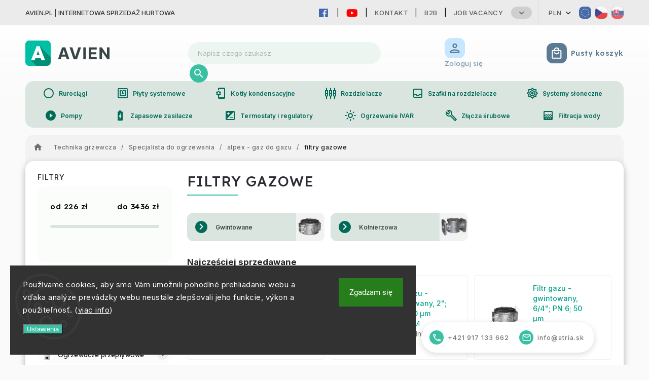

--- FILE ---
content_type: text/html; charset=utf-8
request_url: https://www.avien.pl/filtry-gazowe/
body_size: 29225
content:
<!doctype html><html lang="pl" dir="ltr" class="header-background-light external-fonts-loaded"><head><meta charset="utf-8" /><meta name="viewport" content="width=device-width,initial-scale=1" /><title>filtry gazowe</title><link rel="preconnect" href="https://cdn.myshoptet.com" /><link rel="dns-prefetch" href="https://cdn.myshoptet.com" /><link rel="preload" href="https://cdn.myshoptet.com/prj/dist/master/cms/libs/jquery/jquery-1.11.3.min.js" as="script" /><link href="https://cdn.myshoptet.com/prj/dist/master/cms/templates/frontend_templates/shared/css/font-face/roboto.css" rel="stylesheet"><link href="https://cdn.myshoptet.com/prj/dist/master/cms/templates/frontend_templates/shared/css/font-face/source-sans-3.css" rel="stylesheet"><script>
dataLayer = [];
dataLayer.push({'shoptet' : {
    "pageId": 5162,
    "pageType": "category",
    "currency": "PLN",
    "currencyInfo": {
        "decimalSeparator": ",",
        "exchangeRate": 1,
        "priceDecimalPlaces": 0,
        "symbol": "z\u0142",
        "symbolLeft": 0,
        "thousandSeparator": " "
    },
    "language": "pl",
    "projectId": 484660,
    "category": {
        "guid": "cd526206-2122-11ec-94a0-ecf4bbcda94d",
        "path": "Technika grzewcza | Specjalista do ogrzewania | alpex - gaz do gazu | filtry gazowe",
        "parentCategoryGuid": "038f3458-2122-11ec-a4e4-ecf4bbcda94d"
    },
    "cartInfo": {
        "id": null,
        "freeShipping": false,
        "freeShippingFrom": null,
        "leftToFreeGift": {
            "formattedPrice": "0 z\u0142",
            "priceLeft": 0
        },
        "freeGift": false,
        "leftToFreeShipping": {
            "priceLeft": null,
            "dependOnRegion": null,
            "formattedPrice": null
        },
        "discountCoupon": [],
        "getNoBillingShippingPrice": {
            "withoutVat": 0,
            "vat": 0,
            "withVat": 0
        },
        "cartItems": [],
        "taxMode": "ORDINARY"
    },
    "cart": [],
    "customer": {
        "priceRatio": 1,
        "priceListId": 1,
        "groupId": null,
        "registered": false,
        "mainAccount": false
    }
}});
dataLayer.push({'cookie_consent' : {
    "marketing": "denied",
    "analytics": "denied"
}});
document.addEventListener('DOMContentLoaded', function() {
    shoptet.consent.onAccept(function(agreements) {
        if (agreements.length == 0) {
            return;
        }
        dataLayer.push({
            'cookie_consent' : {
                'marketing' : (agreements.includes(shoptet.config.cookiesConsentOptPersonalisation)
                    ? 'granted' : 'denied'),
                'analytics': (agreements.includes(shoptet.config.cookiesConsentOptAnalytics)
                    ? 'granted' : 'denied')
            },
            'event': 'cookie_consent'
        });
    });
});
</script>

<!-- Google Tag Manager -->
<script>(function(w,d,s,l,i){w[l]=w[l]||[];w[l].push({'gtm.start':
new Date().getTime(),event:'gtm.js'});var f=d.getElementsByTagName(s)[0],
j=d.createElement(s),dl=l!='dataLayer'?'&l='+l:'';j.async=true;j.src=
'https://www.googletagmanager.com/gtm.js?id='+i+dl;f.parentNode.insertBefore(j,f);
})(window,document,'script','dataLayer','GTM-MZCZRZHW');</script>
<!-- End Google Tag Manager -->

<meta property="og:type" content="website"><meta property="og:site_name" content="avien.pl"><meta property="og:url" content="https://www.avien.pl/filtry-gazowe/"><meta property="og:title" content="filtry gazowe"><meta name="author" content="AVIEN.PL"><meta name="web_author" content="Shoptet.sk"><meta name="dcterms.rightsHolder" content="www.avien.pl"><meta name="robots" content="index,follow"><meta property="og:image" content="https://www.avien.pl/user/categories/orig/screenshot_73-2.png"><meta property="og:description" content="Sklep internetowy, import na całą Słowację - filtry gazowe"><meta name="description" content="Sklep internetowy, import na całą Słowację - filtry gazowe"><style>:root {--color-primary: #39bfa2;--color-primary-h: 167;--color-primary-s: 54%;--color-primary-l: 49%;--color-primary-hover: #39bfa2;--color-primary-hover-h: 167;--color-primary-hover-s: 54%;--color-primary-hover-l: 49%;--color-secondary: #39bfa2;--color-secondary-h: 167;--color-secondary-s: 54%;--color-secondary-l: 49%;--color-secondary-hover: #00a388;--color-secondary-hover-h: 170;--color-secondary-hover-s: 100%;--color-secondary-hover-l: 32%;--color-tertiary: #5a7b91;--color-tertiary-h: 204;--color-tertiary-s: 23%;--color-tertiary-l: 46%;--color-tertiary-hover: #757876;--color-tertiary-hover-h: 140;--color-tertiary-hover-s: 1%;--color-tertiary-hover-l: 46%;--color-header-background: #ffffff;--template-font: "Roboto";--template-headings-font: "Source Sans 3";--header-background-url: none;--cookies-notice-background: #1A1937;--cookies-notice-color: #F8FAFB;--cookies-notice-button-hover: #f5f5f5;--cookies-notice-link-hover: #27263f;--templates-update-management-preview-mode-content: "Podgląd aktualizacji szablonu jest aktywny w Twojej przeglądarce."}</style>
    <script>var shoptet = shoptet || {};</script>
    <script src="https://cdn.myshoptet.com/prj/dist/master/shop/dist/main-3g-header.js.05f199e7fd2450312de2.js"></script>
<!-- User include --><!-- service 627(275) html code header -->
<script src="https://ajax.googleapis.com/ajax/libs/webfont/1.6.26/webfont.js"></script>
<link rel="stylesheet" href="https://cdnjs.cloudflare.com/ajax/libs/twitter-bootstrap/4.4.1/css/bootstrap-grid.min.css" />
<link rel="stylesheet" href="https://code.jquery.com/ui/1.12.0/themes/smoothness/jquery-ui.css" />
<link rel="stylesheet" href="https://cdn.myshoptet.com/usr/shoptet.tomashlad.eu/user/documents/extras/shoptet-font/font.css"/>
<link rel="stylesheet" href="https://cdn.myshoptet.com/usr/shoptet.tomashlad.eu/user/documents/extras/rubin/animate.css">
<link href="https://fonts.googleapis.com/css?family=Poppins:300,400,500,600,700,800&display=swap&subset=latin-ext" rel="stylesheet">
<link rel="stylesheet" href="https://cdn.jsdelivr.net/npm/slick-carousel@1.8.1/slick/slick.css" />
<link rel="stylesheet" href="https://cdn.myshoptet.com/usr/shoptet.tomashlad.eu/user/documents/extras/rubin/screen.css?v0133"/>

<style>
textarea.form-control {
    border-radius: 15px;
    font-family: 'Roboto', sans-serif;
}
body {font-family: 'Source Sans 3', sans-serif;}
.button, .products .product button, .products .product .btn, .btn.btn-primary, .flags .flag.flag-new, .welcome-wrapper h1:before, input[type="checkbox"]:checked:after, .cart-table .related .cart-related-button .btn, .ordering-process .cart-content.checkout-box-wrapper,  .ordering-process .checkout-box, .top-navigation-bar .nav-part .top-navigation-tools .top-nav-button-account, .ordering-process .cart-empty .col-md-4 .cart-content, .customer-page #content table thead, .in-objednavky #content table thead, .in-klient-hodnoceni #content table thead, .in-klient-diskuze #content table thead, .ui-slider-horizontal .ui-slider-range {
background-color: #39bfa2;
}
.flags .flag.flag-new:after {border-left-color:  #39bfa2;}
.product-top .add-to-cart button:hover, .add-to-cart-button.btn:hover, .cart-content .next-step .btn:hover {background: #00a388;}

.add-to-cart-button.btn, .flags .flag-discount, .cart-content .next-step .btn {
    background:  #39bfa2;
}

a {color: #222222;}
.content-wrapper p a, .product-top .price-line .price-final, .subcategories li a:hover, .category-header input[type="radio"] + label:hover,  .ui-slider-horizontal .ui-slider-handle, .product-top .price-line .price-fina, .shp-tabs .shp-tab-link:hover, .type-detail .tab-content .detail-parameters th a, .type-detail .tab-content .detail-parameters td a, #header .top-navigation-contacts .project-phone:before, #header .top-navigation-contacts .project-email:before, .product-top .p-detail-info > div a, .sidebar .filters-wrapper .toggle-filters {
color: #39bfa2;
}
#checkoutContent .cart-content .box .form-group .btn, .sidebar .box.client-center-box ul .logout a, .stars a.star::before, .stars span.star::before {
color: #39bfa2 !important;
}
a:hover, #header .navigation-buttons .btn .cart-price, .products .product .ratings-wrapper .stars .star, .product-top .p-detail-info .stars-wrapper .stars .star, .products .product .prices .price-final strong, .hp-middle-banner .middle-banner-caption h2, ol.top-products li a strong, .categories .topic.active > a, .categories ul.expanded li.active a, .product-top .p-detail-info > div:last-child a, ol.cart-header li.active strong span, ol.cart-header li.completed a span, #checkoutSidebar .next-step .next-step-back, ul.manufacturers h2  {
color: #39bfa2;
}
button, .button, .btn, .btn-primary, #header .navigation-buttons .btn:before, .user-action-tabs li.active a::after, .category-header input[type="radio"]:checked + label, .shp-tabs-holder ul.shp-tabs li.active a {
cursor: pointer;
background-color: #39bfa2;
color: #fff;
}
button:hover, .button:hover, .btn:hover, .btn-primary:hover, .products .product .btn:hover {
background-color: #39bfa2;
color: #fff;
}
.user-action-tabs li.active a::before, input[type="checkbox"]:checked:before, input[type="checkbox"]:checked + label::before, input[type="radio"]:checked + label::before, .sidebar .box.client-center-box ul .logout a, .sidebar .filters-wrapper .toggle-filters {
  border-color: #39bfa2;
}
#carousel .carousel-slide-caption h2:before,
.h4::after, .content h4::after, .category-title::after, .p-detail-inner h1::after, h1:after, article h1::after, h4.homepage-group-title::after, .h4.homepage-group-title::after, footer h4:before, .products-related-header:after, ol.cart-header li.active strong span::before, ol.cart-header li.completed a span::before, input[type="checkbox"]:checked + label::after, input[type="radio"]:checked + label::after, .latest-contribution-wrapper h2:before {
background: #39bfa2;
}
.next-to-carousel-banners .banner-wrapper .small-banner:hover .icon-box {
background: #39bfa2;
border-color: #39bfa2;
}
.sidebar .box-poll .poll-result > div {
border-color: #39bfa2;
background-color: #39bfa2;
}
.p-image-wrapper .flags-extra .flag.flag.flag-discount, .flags-extra .flag.flag.flag-discount {
background: #39bfa2 !important;
}
@media only screen and (max-width: 768px) {
.top-navigation-bar .nav-part .responsive-tools a[data-target="navigation"] {
background: #39bfa2;
}
}
@media screen and (max-width: 767px) {
body.template-11.mobile-header-version-1 #dklabBanplusNadHlavickou {
position: relative;
top: 90px !important;
z-index: 2;
}
}
footer .news-item-widget h5 a {color:#909090 !important}
</style>
<link rel="stylesheet" href="https://cdn.myshoptet.com/usr/rubin.shoptetak.cz/user/documents/rubin2.css?v1"/>
<style>.top-navigation-bar .top-navigation-menu {overflow: hidden;}</style>
<style>
.wrong-template {
    text-align: center;
    padding: 30px;
    background: #000;
    color: #fff;
    font-size: 20px;
    position: fixed;
    width: 100%;
    height: 100%;
    z-index: 99999999;
    top: 0;
    left: 0;
    padding-top: 20vh;
}
.wrong-template span {
    display: block;
    font-size: 15px;
    margin-top: 25px;
    opacity: 0.7;
}
.wrong-template span a {color: #fff; text-decoration: underline;}
footer .custom-footer > div.newsletter form .consents-first {max-width: 100%;}

@media (max-width: 480px) {
.form-control {font-size: 16px;}
}
form#formAffiliateLogin .password-helper {margin-top: 15px;}
form#formAffiliateLogin .password-helper a {display: block; margin-bottom: 5px;}
.ordering-process .next-step-back {color:black !important;background:transparent !important;font-size:14px !important;}

</style>

<style>
.quantity button .decrease__sign {display: none;}
@media only screen and (max-width: 767px) {
html[lang="de"] .products-block.products .product button, .products-block.products .product .btn {width: 100% !important;padding:0px 5px;}
}
.co-shipping-address .form-group strong {padding-right:10px;}
.advanced-parameter-inner img, .cart-widget-product-image img, .search-whisperer img {height:auto;}
.advancedOrder__buttons {display: flex;align-items: center;justify-content: center;}
.advancedOrder__buttons .next-step-back {
width: auto;
min-width: 80px;
border-radius: 4px;
height: 38px;
border: none;
display: flex !important;
color: #39bfa2;
font-weight: 300;
align-items: center;
justify-content: center;
text-decoration: none;
transition: 0.3s;
font-size: 1.1em;
letter-spacing: 1px;
line-height: 40px;
font-family: 'Poppins';
padding: 0 15px;
margin-right: 15px;
background: transparent;
border: 1px solid #39bfa2;
}
.advancedOrder__buttons .next-step-back:hover {background: #f2f2f2;}
@media (max-width: 768px) {
.advancedOrder__buttons .next-step-back {margin: 0 auto;padding: 0 10px;line-height: 1em;}
}
img {height:auto;}
.news-wrapper .news-item .image img, .blog-wrapper .news-item .image img {object-fit:cover;}
.products-top-wrapper .toggle-top-products {border: none;}
</style>

<!-- project html code header -->
<!-- Google tag (gtag.js) -->
<script async src="https://www.googletagmanager.com/gtag/js?id=G-R8ZRZHEVC0"></script>
<script>
  window.dataLayer = window.dataLayer || [];
  function gtag(){dataLayer.push(arguments);}
  gtag('js', new Date());

  gtag('config', 'G-R8ZRZHEVC0');
</script>
<meta name="google-site-verification" content="vQT04_K7d7BCs0werIzdWTe2W4OpNB39sJVJrZiXrn0" />
<link rel="stylesheet" type="text/css" href="https://468714.myshoptet.com/user/documents/palette-atria.css?v=" media="screen, projection" />
<link rel="stylesheet" type="text/css" href="https://468714.myshoptet.com/user/documents/material3.css?v=" media="screen, projection" />
<link rel="stylesheet" type="text/css" href="https://468714.myshoptet.com/user/documents/style.css?v=" media="screen, projection" />
<link rel="stylesheet" type="text/css" href="https://468714.myshoptet.com/user/documents/workspace.css?v=" media="screen, projection" />
<link rel="stylesheet" type="text/css" href="https://468714.myshoptet.com/user/documents/workspace-media.css?v=" media="screen, projection" />
<link rel="stylesheet" type="text/css" href="https://468714.myshoptet.com/user/documents/bootstrap-fix.css?v=" media="screen, projection" />
<link rel="stylesheet" type="text/css" href="https://468714.myshoptet.com/user/documents/src/ytv.css?v=" media="screen, projection" />
<link rel="stylesheet" type="text/css" href="https://486697.myshoptet.com/user/documents/dasa.css?v=" media="screen, projection" />
<link rel="icon" href="https://468714.myshoptet.com/user/documents/favicon/icon.svg" sizes="any" type="image/svg+xml">
<meta name="theme-color" content="#00bfa5">
<link rel="preconnect" href="https://fonts.googleapis.com">
<link rel="preconnect" href="https://fonts.gstatic.com" crossorigin>
<link href="https://fonts.googleapis.com/css2?family=Inter:wght@100;200;300;400;500;600;700;800;900&display=swap" rel="stylesheet">
<link href="https://fonts.googleapis.com/css2?family=Lexend:wght@100;200;300;400;500;600;700;800;900&display=swap" rel="stylesheet">
<link rel="stylesheet" href="https://fonts.googleapis.com/css?family=Material+Icons|Material+Icons+Outlined" media="print" onload="this.media='all'" crossorigin>

<link rel="stylesheet" href="https://use.fontawesome.com/releases/v5.6.1/css/all.css" integrity="sha384-gfdkjb5BdAXd+lj+gudLWI+BXq4IuLW5IT+brZEZsLFm++aCMlF1V92rMkPaX4PP" crossorigin="anonymous">




<!--<link rel="stylesheet" type="text/css" href="https://www.atria.sk/material-you.css?v=0.1?v=" media="screen, projection" />-->
<link rel="stylesheet" type="text/css" href="https://468714.myshoptet.com/user/documents/diskusie.css?v=" media="screen, projection" />
<link rel="stylesheet" type="text/css" href="https://484660.myshoptet.com/user/documents/avien.css?v=" media="screen, projection" />


<style>
.site-name a {
background: url(../user/documents/img/logo/avien-logo.svg);
}

</style>
<!-- Google Tag Manager -->
<script>(function(w,d,s,l,i){w[l]=w[l]||[];w[l].push({'gtm.start':
new Date().getTime(),event:'gtm.js'});var f=d.getElementsByTagName(s)[0],
j=d.createElement(s),dl=l!='dataLayer'?'&l='+l:'';j.async=true;j.src=
'https://www.googletagmanager.com/gtm.js?id='+i+dl;f.parentNode.insertBefore(j,f);
})(window,document,'script','dataLayer','GTM-MZCZRZHW');</script>
<!-- End Google Tag Manager -->
<!-- /User include --><link rel="canonical" href="https://www.avien.pl/filtry-gazowe/" /><!-- Start Pricemania remarketing -->
<script type="text/plain" data-cookiecategory="personalisation" async src="https://public.pricemania.sk/v1/shop/trusted/script.min.js?pk=5a7e3aeb0fd8f7282bfb6597d8bd0e4d"></script>
<script type="text/plain" data-cookiecategory="personalisation">
    window.pmaDataLayer = window.pmaDataLayer || [];
    function pma() { pmaDataLayer.push(arguments) }
</script>
<!-- End Pricemania remarketing -->
</head><body class="desktop id-5162 in-filtry-gazowe template-11 type-category multiple-columns-body columns-mobile-2 columns-3 blank-mode blank-mode-css ums_forms_redesign--off ums_a11y_category_page--on ums_discussion_rating_forms--off ums_flags_display_unification--on ums_a11y_login--on mobile-header-version-0">
        <div id="fb-root"></div>
        <script>
            window.fbAsyncInit = function() {
                FB.init({
//                    appId            : 'your-app-id',
                    autoLogAppEvents : true,
                    xfbml            : true,
                    version          : 'v19.0'
                });
            };
        </script>
        <script async defer crossorigin="anonymous" src="https://connect.facebook.net/pl_PL/sdk.js"></script>
<!-- Google Tag Manager (noscript) -->
<noscript><iframe src="https://www.googletagmanager.com/ns.html?id=GTM-MZCZRZHW"
height="0" width="0" style="display:none;visibility:hidden"></iframe></noscript>
<!-- End Google Tag Manager (noscript) -->

    <div class="siteCookies siteCookies--left siteCookies--dark js-siteCookies" role="dialog" data-testid="cookiesPopup" data-nosnippet>
        <div class="siteCookies__form">
            <div class="siteCookies__content">
                <div class="siteCookies__text">
                    <span style="color: #808080;">Používame cookies, aby sme Vám umožnili pohodlné prehliadanie webu a vďaka analýze prevádzky webu neustále zlepšovali jeho funkcie, výkon a použiteľnosť. (<a href="https://www.atria.sk/spracovanie-osobnych-udajov/" target="_blank" rel="noopener noreferrer">viac info</a>)</span>
                </div>
                <p class="siteCookies__links">
                    <button class="siteCookies__link js-cookies-settings" aria-label="Ustawienia plików cookie" data-testid="cookiesSettings">Ustawienia</button>
                </p>
            </div>
            <div class="siteCookies__buttonWrap">
                                <button class="siteCookies__button js-cookiesConsentSubmit" value="all" aria-label="Zaakceptuj pliki cookie" data-testid="buttonCookiesAccept">Zgadzam się</button>
            </div>
        </div>
        <script>
            document.addEventListener("DOMContentLoaded", () => {
                const siteCookies = document.querySelector('.js-siteCookies');
                document.addEventListener("scroll", shoptet.common.throttle(() => {
                    const st = document.documentElement.scrollTop;
                    if (st > 1) {
                        siteCookies.classList.add('siteCookies--scrolled');
                    } else {
                        siteCookies.classList.remove('siteCookies--scrolled');
                    }
                }, 100));
            });
        </script>
    </div>
<a href="#content" class="skip-link sr-only">Przejść do treści</a><div class="overall-wrapper"><div class="site-msg information"><div class="container"><div class="text">AVIEN.PL | Internetowa sprzedaż hurtowa</div><div class="close js-close-information-msg"></div></div></div><div class="user-action"><div class="container">
    <div class="user-action-in">
                    <div id="login" class="user-action-login popup-widget login-widget" role="dialog" aria-labelledby="loginHeading">
        <div class="popup-widget-inner">
                            <h2 id="loginHeading">Zaloguj się do swojego konta</h2><div id="customerLogin"><form action="/action/Customer/Login/" method="post" id="formLoginIncluded" class="csrf-enabled formLogin" data-testid="formLogin"><input type="hidden" name="referer" value="" /><div class="form-group"><div class="input-wrapper email js-validated-element-wrapper no-label"><input type="email" name="email" class="form-control" autofocus placeholder="Adres e-mail (np. jan@nowak.pl)" data-testid="inputEmail" autocomplete="email" required /></div></div><div class="form-group"><div class="input-wrapper password js-validated-element-wrapper no-label"><input type="password" name="password" class="form-control" placeholder="Hasło" data-testid="inputPassword" autocomplete="current-password" required /><span class="no-display">Nie możesz wypełnić tego pola</span><input type="text" name="surname" value="" class="no-display" /></div></div><div class="form-group"><div class="login-wrapper"><button type="submit" class="btn btn-secondary btn-text btn-login" data-testid="buttonSubmit">Zaloguj się</button><div class="password-helper"><a href="/rejestracja/" data-testid="signup" rel="nofollow">Zarejestruj się</a><a href="/centrum-klientow/zapomniane-haslo/" rel="nofollow">Nie pamiętam hasła</a></div></div></div></form>
</div>                    </div>
    </div>

                            <div id="cart-widget" class="user-action-cart popup-widget cart-widget loader-wrapper" data-testid="popupCartWidget" role="dialog" aria-hidden="true">
    <div class="popup-widget-inner cart-widget-inner place-cart-here">
        <div class="loader-overlay">
            <div class="loader"></div>
        </div>
    </div>

    <div class="cart-widget-button">
        <a href="/koszyk/" class="btn btn-conversion" id="continue-order-button" rel="nofollow" data-testid="buttonNextStep">Przejdź do koszyka</a>
    </div>
</div>
            </div>
</div>
</div><div class="top-navigation-bar" data-testid="topNavigationBar">

    <div class="container">

        <div class="top-navigation-contacts">
            <strong>Wsparcie klienta:</strong><a href="tel:+421917133662" class="project-phone" aria-label="Zadzwonić na +421917133662" data-testid="contactboxPhone"><span>+421 917 133 662</span></a><a href="mailto:info@atria.sk" class="project-email" data-testid="contactboxEmail"><span>info@atria.sk</span></a>        </div>

                            <div class="top-navigation-menu">
                <div class="top-navigation-menu-trigger"></div>
                <ul class="top-navigation-bar-menu">
                                            <li class="top-navigation-menu-item-29">
                            <a href="/kontakty/">Kontakt</a>
                        </li>
                                            <li class="top-navigation-menu-item-external-23">
                            <a href="https://www.atria-europe.com/" target="blank">B2B</a>
                        </li>
                                            <li class="top-navigation-menu-item-external-68">
                            <a href="https://eshop.atria-europe.com/Jobs-vacancy-a4_0.htm" target="blank">Job Vacancy</a>
                        </li>
                                            <li class="top-navigation-menu-item-39">
                            <a href="/zasady-i-warunki/">Zasady i warunki</a>
                        </li>
                                            <li class="top-navigation-menu-item-7523">
                            <a href="/warunki-platnosci/">Warunki płatności</a>
                        </li>
                                            <li class="top-navigation-menu-item-7526">
                            <a href="/reklamacie/">Reklamacje</a>
                        </li>
                                            <li class="top-navigation-menu-item-7532">
                            <a href="/przetwarzanie-danych-osobowych/">Przetwarzanie danych osobowych</a>
                        </li>
                                            <li class="top-navigation-menu-item-8075">
                            <a href="/popularne-produkty/">Popularne produkty</a>
                        </li>
                                    </ul>
                <ul class="top-navigation-bar-menu-helper"></ul>
            </div>
        
        <div class="top-navigation-tools top-navigation-tools--language">
            <div class="responsive-tools">
                <a href="#" class="toggle-window" data-target="search" aria-label="Szukaj" data-testid="linkSearchIcon"></a>
                                                            <a href="#" class="toggle-window" data-target="login"></a>
                                                    <a href="#" class="toggle-window" data-target="navigation" aria-label="Menu" data-testid="hamburgerMenu"></a>
            </div>
                <div class="dropdown">
        <span>Ceny w:</span>
        <button id="topNavigationDropdown" type="button" data-toggle="dropdown" aria-haspopup="true" aria-expanded="false">
            PLN
            <span class="caret"></span>
        </button>
        <ul class="dropdown-menu" aria-labelledby="topNavigationDropdown"><li><a href="/action/Currency/changeCurrency/?currencyCode=CZK" rel="nofollow">CZK</a></li><li><a href="/action/Currency/changeCurrency/?currencyCode=EUR" rel="nofollow">EUR</a></li><li><a href="/action/Currency/changeCurrency/?currencyCode=HUF" rel="nofollow">HUF</a></li><li><a href="/action/Currency/changeCurrency/?currencyCode=PLN" rel="nofollow">PLN</a></li></ul>
    </div>
            <button class="top-nav-button top-nav-button-login toggle-window" type="button" data-target="login" aria-haspopup="dialog" aria-controls="login" aria-expanded="false" data-testid="signin"><span>Zaloguj się</span></button>        </div>

    </div>

</div>
<header id="header"><div class="container navigation-wrapper">
    <div class="header-top">
        <div class="site-name-wrapper">
            <div class="site-name"><a href="/" data-testid="linkWebsiteLogo"><img src="https://cdn.myshoptet.com/usr/www.avien.pl/user/logos/avien-2.png" alt="AVIEN.PL" fetchpriority="low" /></a></div>        </div>
        <div class="search" itemscope itemtype="https://schema.org/WebSite">
            <meta itemprop="headline" content="filtry gazowe"/><meta itemprop="url" content="https://www.avien.pl"/><meta itemprop="text" content="Sklep internetowy, import na całą Słowację - filtry gazowe"/>            <form action="/action/ProductSearch/prepareString/" method="post"
    id="formSearchForm" class="search-form compact-form js-search-main"
    itemprop="potentialAction" itemscope itemtype="https://schema.org/SearchAction" data-testid="searchForm">
    <fieldset>
        <meta itemprop="target"
            content="https://www.avien.pl/wyszukiwanie/?string={string}"/>
        <input type="hidden" name="language" value="pl"/>
        
            
<input
    type="search"
    name="string"
        class="query-input form-control search-input js-search-input"
    placeholder="Napisz czego szukasz"
    autocomplete="off"
    required
    itemprop="query-input"
    aria-label="Wyszukiwanie"
    data-testid="searchInput"
>
            <button type="submit" class="btn btn-default" data-testid="searchBtn">Szukaj</button>
        
    </fieldset>
</form>
        </div>
        <div class="navigation-buttons">
                
    <a href="/koszyk/" class="btn btn-icon toggle-window cart-count" data-target="cart" data-hover="true" data-redirect="true" data-testid="headerCart" rel="nofollow" aria-haspopup="dialog" aria-expanded="false" aria-controls="cart-widget">
        
                <span class="sr-only">Koszyk</span>
        
            <span class="cart-price visible-lg-inline-block" data-testid="headerCartPrice">
                                    Pusty koszyk                            </span>
        
    
            </a>
        </div>
    </div>
    <nav id="navigation" aria-label="Menu główne" data-collapsible="true"><div class="navigation-in menu"><ul class="menu-level-1" role="menubar" data-testid="headerMenuItems"><li class="menu-item-39" role="none"><a href="/zasady-i-warunki/" data-testid="headerMenuItem" role="menuitem" aria-expanded="false"><b>Zasady i warunki</b></a></li>
<li class="menu-item-29" role="none"><a href="/kontakty/" data-testid="headerMenuItem" role="menuitem" aria-expanded="false"><b>Kontakt</b></a></li>
<li class="menu-item-8075" role="none"><a href="/popularne-produkty/" data-testid="headerMenuItem" role="menuitem" aria-expanded="false"><b>Popularne produkty</b></a></li>
<li class="menu-item-749 ext" role="none"><a href="/technika-grzewcza/" data-testid="headerMenuItem" role="menuitem" aria-haspopup="true" aria-expanded="false"><b>Technika grzewcza</b><span class="submenu-arrow"></span></a><ul class="menu-level-2" aria-label="Technika grzewcza" tabindex="-1" role="menu"><li class="menu-item-761 has-third-level" role="none"><a href="/kotly-kondensacyjne/" class="menu-image" data-testid="headerMenuItem" tabindex="-1" aria-hidden="true"><img src="data:image/svg+xml,%3Csvg%20width%3D%22140%22%20height%3D%22100%22%20xmlns%3D%22http%3A%2F%2Fwww.w3.org%2F2000%2Fsvg%22%3E%3C%2Fsvg%3E" alt="" aria-hidden="true" width="140" height="100"  data-src="https://cdn.myshoptet.com/usr/www.avien.pl/user/categories/thumb/550.png" fetchpriority="low" /></a><div><a href="/kotly-kondensacyjne/" data-testid="headerMenuItem" role="menuitem"><span>Kotły kondensacyjne</span></a>
                                                    <ul class="menu-level-3" role="menu">
                                                                    <li class="menu-item-773" role="none">
                                        <a href="/z-przeplywem--podgrzewanie-c-w-u/" data-testid="headerMenuItem" role="menuitem">
                                            z przepływem, podgrzewanie c.w.u.</a>,                                    </li>
                                                                    <li class="menu-item-764" role="none">
                                        <a href="/mozliwosc-podlaczenia-zasobnika/" data-testid="headerMenuItem" role="menuitem">
                                            możliwość podłączenia zasobnika</a>,                                    </li>
                                                                    <li class="menu-item-794" role="none">
                                        <a href="/zespoly-kotlow-i-kominow/" data-testid="headerMenuItem" role="menuitem">
                                            zespoły kotłów i kominów</a>,                                    </li>
                                                                    <li class="menu-item-866" role="none">
                                        <a href="/z-wbudowana-taca/" data-testid="headerMenuItem" role="menuitem">
                                            z wbudowaną tacą</a>,                                    </li>
                                                                    <li class="menu-item-4181" role="none">
                                        <a href="/sterowniki-dla-kotlow/" data-testid="headerMenuItem" role="menuitem">
                                            sterowniki dla kotłów</a>,                                    </li>
                                                                    <li class="menu-item-920" role="none">
                                        <a href="/odprowadzanie-spalin--przewody-kominowe/" data-testid="headerMenuItem" role="menuitem">
                                            odprowadzanie spalin, przewody kominowe</a>                                    </li>
                                                            </ul>
                        </div></li><li class="menu-item-911 has-third-level" role="none"><a href="/elektryczne-kotly-i-konwektory/" class="menu-image" data-testid="headerMenuItem" tabindex="-1" aria-hidden="true"><img src="data:image/svg+xml,%3Csvg%20width%3D%22140%22%20height%3D%22100%22%20xmlns%3D%22http%3A%2F%2Fwww.w3.org%2F2000%2Fsvg%22%3E%3C%2Fsvg%3E" alt="" aria-hidden="true" width="140" height="100"  data-src="https://cdn.myshoptet.com/usr/www.avien.pl/user/categories/thumb/_vyr_486raja.png" fetchpriority="low" /></a><div><a href="/elektryczne-kotly-i-konwektory/" data-testid="headerMenuItem" role="menuitem"><span>Elektryczne kotły i konwektory</span></a>
                                                    <ul class="menu-level-3" role="menu">
                                                                    <li class="menu-item-4226" role="none">
                                        <a href="/buderus-dakon-daline/" data-testid="headerMenuItem" role="menuitem">
                                            Buderus Dakon Daline</a>,                                    </li>
                                                                    <li class="menu-item-4214" role="none">
                                        <a href="/buderus-logamax/" data-testid="headerMenuItem" role="menuitem">
                                            Buderus Logamax</a>,                                    </li>
                                                                    <li class="menu-item-4223" role="none">
                                        <a href="/bosch-junkers-tronic/" data-testid="headerMenuItem" role="menuitem">
                                            BOSCH Junkers Tronic</a>,                                    </li>
                                                                    <li class="menu-item-1874" role="none">
                                        <a href="/konwektory-elektryczne/" data-testid="headerMenuItem" role="menuitem">
                                            konwektory elektryczne</a>,                                    </li>
                                                                    <li class="menu-item-2219" role="none">
                                        <a href="/eliz/" data-testid="headerMenuItem" role="menuitem">
                                            ELIZ</a>                                    </li>
                                                            </ul>
                        </div></li><li class="menu-item-785 has-third-level" role="none"><a href="/zbiorniki-magazynowe-i-kotly/" class="menu-image" data-testid="headerMenuItem" tabindex="-1" aria-hidden="true"><img src="data:image/svg+xml,%3Csvg%20width%3D%22140%22%20height%3D%22100%22%20xmlns%3D%22http%3A%2F%2Fwww.w3.org%2F2000%2Fsvg%22%3E%3C%2Fsvg%3E" alt="" aria-hidden="true" width="140" height="100"  data-src="https://cdn.myshoptet.com/usr/www.avien.pl/user/categories/thumb/eliz-euro-120-thv-stacionarny-ohrievac-s-1-hadom-horne-vyvody.jpeg" fetchpriority="low" /></a><div><a href="/zbiorniki-magazynowe-i-kotly/" data-testid="headerMenuItem" role="menuitem"><span>Zbiorniki magazynowe i kotły</span></a>
                                                    <ul class="menu-level-3" role="menu">
                                                                    <li class="menu-item-4205" role="none">
                                        <a href="/bosch/" data-testid="headerMenuItem" role="menuitem">
                                            Bosch</a>,                                    </li>
                                                                    <li class="menu-item-2789" role="none">
                                        <a href="/buderus/" data-testid="headerMenuItem" role="menuitem">
                                            Buderus</a>,                                    </li>
                                                                    <li class="menu-item-2801" role="none">
                                        <a href="/eliz-2/" data-testid="headerMenuItem" role="menuitem">
                                            Eliz</a>,                                    </li>
                                                                    <li class="menu-item-4712" role="none">
                                        <a href="/q-termo/" data-testid="headerMenuItem" role="menuitem">
                                            Q-TERMO</a>                                    </li>
                                                            </ul>
                        </div></li><li class="menu-item-887 has-third-level" role="none"><a href="/ogrzewacze-przeplywowe/" class="menu-image" data-testid="headerMenuItem" tabindex="-1" aria-hidden="true"><img src="data:image/svg+xml,%3Csvg%20width%3D%22140%22%20height%3D%22100%22%20xmlns%3D%22http%3A%2F%2Fwww.w3.org%2F2000%2Fsvg%22%3E%3C%2Fsvg%3E" alt="" aria-hidden="true" width="140" height="100"  data-src="https://cdn.myshoptet.com/usr/www.avien.pl/user/categories/thumb/4e51a6e95f57e3be369239e650547ea4--mmf250x250.jpg" fetchpriority="low" /></a><div><a href="/ogrzewacze-przeplywowe/" data-testid="headerMenuItem" role="menuitem"><span>Ogrzewacze przepływowe</span></a>
                                                    <ul class="menu-level-3" role="menu">
                                                                    <li class="menu-item-5276" role="none">
                                        <a href="/hakl/" data-testid="headerMenuItem" role="menuitem">
                                            Hakl</a>,                                    </li>
                                                                    <li class="menu-item-4745" role="none">
                                        <a href="/q-termo-2/" data-testid="headerMenuItem" role="menuitem">
                                            Q-TERMO</a>,                                    </li>
                                                                    <li class="menu-item-2177" role="none">
                                        <a href="/clage/" data-testid="headerMenuItem" role="menuitem">
                                            CLAGE</a>,                                    </li>
                                                                    <li class="menu-item-2930" role="none">
                                        <a href="/eliz-3/" data-testid="headerMenuItem" role="menuitem">
                                            Eliz</a>,                                    </li>
                                                                    <li class="menu-item-7181" role="none">
                                        <a href="/karma/" data-testid="headerMenuItem" role="menuitem">
                                            Karma</a>,                                    </li>
                                                                    <li class="menu-item-4070" role="none">
                                        <a href="/junkers/" data-testid="headerMenuItem" role="menuitem">
                                            Junkers</a>                                    </li>
                                                            </ul>
                        </div></li><li class="menu-item-851 has-third-level" role="none"><a href="/termostaty-i-regulatory-pokojowe/" class="menu-image" data-testid="headerMenuItem" tabindex="-1" aria-hidden="true"><img src="data:image/svg+xml,%3Csvg%20width%3D%22140%22%20height%3D%22100%22%20xmlns%3D%22http%3A%2F%2Fwww.w3.org%2F2000%2Fsvg%22%3E%3C%2Fsvg%3E" alt="" aria-hidden="true" width="140" height="100"  data-src="https://cdn.myshoptet.com/usr/www.avien.pl/user/categories/thumb/eq7.jpg" fetchpriority="low" /></a><div><a href="/termostaty-i-regulatory-pokojowe/" data-testid="headerMenuItem" role="menuitem"><span>Termostaty i regulatory pokojowe</span></a>
                                                    <ul class="menu-level-3" role="menu">
                                                                    <li class="menu-item-2879" role="none">
                                        <a href="/termostaty-reczne/" data-testid="headerMenuItem" role="menuitem">
                                            termostaty ręczne</a>,                                    </li>
                                                                    <li class="menu-item-2564" role="none">
                                        <a href="/termostaty-programowalne/" data-testid="headerMenuItem" role="menuitem">
                                            termostaty programowalne</a>,                                    </li>
                                                                    <li class="menu-item-2546" role="none">
                                        <a href="/termostaty-bezprzewodowe/" data-testid="headerMenuItem" role="menuitem">
                                            termostaty bezprzewodowe</a>,                                    </li>
                                                                    <li class="menu-item-854" role="none">
                                        <a href="/oryginalne-elementy-sterujace-dla-kotlow/" data-testid="headerMenuItem" role="menuitem">
                                            oryginalne elementy sterujące dla kotłów</a>,                                    </li>
                                                                    <li class="menu-item-7604" role="none">
                                        <a href="/sterowniki-do-systemu-solarnego/" data-testid="headerMenuItem" role="menuitem">
                                            sterowniki do systemu solarnego</a>,                                    </li>
                                                                    <li class="menu-item-6476" role="none">
                                        <a href="/glowice-programowalne/" data-testid="headerMenuItem" role="menuitem">
                                            Głowice programowalne</a>,                                    </li>
                                                                    <li class="menu-item-2096" role="none">
                                        <a href="/termostaty-pompy-i-kotlownie/" data-testid="headerMenuItem" role="menuitem">
                                            termostaty pompy i kotłownie</a>,                                    </li>
                                                                    <li class="menu-item-4673" role="none">
                                        <a href="/termostaty-do-ogrzewania-podlogowego/" data-testid="headerMenuItem" role="menuitem">
                                            termostaty do ogrzewania podłogowego</a>,                                    </li>
                                                                    <li class="menu-item-6470" role="none">
                                        <a href="/termostaty-wifi-smart/" data-testid="headerMenuItem" role="menuitem">
                                            Termostaty WiFi/Smart</a>                                    </li>
                                                            </ul>
                        </div></li><li class="menu-item-3902 has-third-level" role="none"><a href="/styropian--plyty-systemowe/" class="menu-image" data-testid="headerMenuItem" tabindex="-1" aria-hidden="true"><img src="data:image/svg+xml,%3Csvg%20width%3D%22140%22%20height%3D%22100%22%20xmlns%3D%22http%3A%2F%2Fwww.w3.org%2F2000%2Fsvg%22%3E%3C%2Fsvg%3E" alt="" aria-hidden="true" width="140" height="100"  data-src="https://cdn.myshoptet.com/usr/www.avien.pl/user/categories/thumb/uhp-silver.png" fetchpriority="low" /></a><div><a href="/styropian--plyty-systemowe/" data-testid="headerMenuItem" role="menuitem"><span>Styropian, płyty systemowe</span></a>
                                                    <ul class="menu-level-3" role="menu">
                                                                    <li class="menu-item-7334" role="none">
                                        <a href="/instrukcje-dotyczace-ogrzewania-podlogowego/" data-testid="headerMenuItem" role="menuitem">
                                            instrukcje dotyczące ogrzewania podłogowego</a>,                                    </li>
                                                                    <li class="menu-item-5333" role="none">
                                        <a href="/elektryczne-ogrzewanie-podlogowe/" data-testid="headerMenuItem" role="menuitem">
                                            elektryczne ogrzewanie podłogowe</a>                                    </li>
                                                            </ul>
                        </div></li><li class="menu-item-2246 has-third-level" role="none"><a href="/zlaczki--ksztaltki-do-rur/" class="menu-image" data-testid="headerMenuItem" tabindex="-1" aria-hidden="true"><img src="data:image/svg+xml,%3Csvg%20width%3D%22140%22%20height%3D%22100%22%20xmlns%3D%22http%3A%2F%2Fwww.w3.org%2F2000%2Fsvg%22%3E%3C%2Fsvg%3E" alt="" aria-hidden="true" width="140" height="100"  data-src="https://cdn.myshoptet.com/usr/www.avien.pl/user/categories/thumb/14816_screenshot-136.png" fetchpriority="low" /></a><div><a href="/zlaczki--ksztaltki-do-rur/" data-testid="headerMenuItem" role="menuitem"><span>Złączki, kształtki do rur</span></a>
                                                    <ul class="menu-level-3" role="menu">
                                                                    <li class="menu-item-3344" role="none">
                                        <a href="/polaczenia-srubowe/" data-testid="headerMenuItem" role="menuitem">
                                            Połączenia śrubowe</a>,                                    </li>
                                                                    <li class="menu-item-2249" role="none">
                                        <a href="/zlaczki-gwintowane-z-mosiadzu/" data-testid="headerMenuItem" role="menuitem">
                                            Złączki gwintowane z mosiądzu</a>                                    </li>
                                                            </ul>
                        </div></li><li class="menu-item-4130 has-third-level" role="none"><a href="/rury-do-wody--ogrzewania/" class="menu-image" data-testid="headerMenuItem" tabindex="-1" aria-hidden="true"><img src="data:image/svg+xml,%3Csvg%20width%3D%22140%22%20height%3D%22100%22%20xmlns%3D%22http%3A%2F%2Fwww.w3.org%2F2000%2Fsvg%22%3E%3C%2Fsvg%3E" alt="" aria-hidden="true" width="140" height="100"  data-src="https://cdn.myshoptet.com/usr/www.avien.pl/user/categories/thumb/72056-4_potrubie-pex-al-pex.jpg" fetchpriority="low" /></a><div><a href="/rury-do-wody--ogrzewania/" data-testid="headerMenuItem" role="menuitem"><span>Rury do wody, ogrzewania</span></a>
                                                    <ul class="menu-level-3" role="menu">
                                                                    <li class="menu-item-7649" role="none">
                                        <a href="/przewody-rurowe-do-ogrzewania/" data-testid="headerMenuItem" role="menuitem">
                                            przewody rurowe do ogrzewania</a>,                                    </li>
                                                                    <li class="menu-item-4169" role="none">
                                        <a href="/rury-rozprowadzajace-wode-pitna/" data-testid="headerMenuItem" role="menuitem">
                                            rury rozprowadzające wodę pitną</a>,                                    </li>
                                                                    <li class="menu-item-4133" role="none">
                                        <a href="/orurowanie-dla-ogrzewania-podlogowego/" data-testid="headerMenuItem" role="menuitem">
                                            orurowanie dla ogrzewania podłogowego</a>,                                    </li>
                                                                    <li class="menu-item-5507" role="none">
                                        <a href="/izolacja-rur/" data-testid="headerMenuItem" role="menuitem">
                                            izolacja rur</a>,                                    </li>
                                                                    <li class="menu-item-7637" role="none">
                                        <a href="/rura-do-ogrzewania-pex-al-pex/" data-testid="headerMenuItem" role="menuitem">
                                            rura do ogrzewania Pex-Al-Pex</a>                                    </li>
                                                            </ul>
                        </div></li><li class="menu-item-860 has-third-level" role="none"><a href="/zestawy-i-kolektory-sloneczne/" class="menu-image" data-testid="headerMenuItem" tabindex="-1" aria-hidden="true"><img src="data:image/svg+xml,%3Csvg%20width%3D%22140%22%20height%3D%22100%22%20xmlns%3D%22http%3A%2F%2Fwww.w3.org%2F2000%2Fsvg%22%3E%3C%2Fsvg%3E" alt="" aria-hidden="true" width="140" height="100"  data-src="https://cdn.myshoptet.com/usr/www.avien.pl/user/categories/thumb/zestaw_solarny_hewalex_2_tlpam-200.jpg" fetchpriority="low" /></a><div><a href="/zestawy-i-kolektory-sloneczne/" data-testid="headerMenuItem" role="menuitem"><span>Zestawy i kolektory słoneczne</span></a>
                                                    <ul class="menu-level-3" role="menu">
                                                                    <li class="menu-item-863" role="none">
                                        <a href="/z-kolektorami-plaskimi/" data-testid="headerMenuItem" role="menuitem">
                                            z kolektorami płaskimi</a>,                                    </li>
                                                                    <li class="menu-item-6914" role="none">
                                        <a href="/z-kolektorami-rurowymi/" data-testid="headerMenuItem" role="menuitem">
                                            z kolektorami rurowymi</a>,                                    </li>
                                                                    <li class="menu-item-3398" role="none">
                                        <a href="/podwojne-rury-solarne/" data-testid="headerMenuItem" role="menuitem">
                                            podwójne rury solarne</a>,                                    </li>
                                                                    <li class="menu-item-2162" role="none">
                                        <a href="/akcesoria-i-sprzedaz-czesci/" data-testid="headerMenuItem" role="menuitem">
                                            akcesoria i sprzedaż części</a>                                    </li>
                                                            </ul>
                        </div></li><li class="menu-item-998 has-third-level" role="none"><a href="/pompy-do-ogrzewania-i-wody/" class="menu-image" data-testid="headerMenuItem" tabindex="-1" aria-hidden="true"><img src="data:image/svg+xml,%3Csvg%20width%3D%22140%22%20height%3D%22100%22%20xmlns%3D%22http%3A%2F%2Fwww.w3.org%2F2000%2Fsvg%22%3E%3C%2Fsvg%3E" alt="" aria-hidden="true" width="140" height="100"  data-src="https://cdn.myshoptet.com/usr/www.avien.pl/user/categories/thumb/0.jpg" fetchpriority="low" /></a><div><a href="/pompy-do-ogrzewania-i-wody/" data-testid="headerMenuItem" role="menuitem"><span>Pompy do ogrzewania i wody</span></a>
                                                    <ul class="menu-level-3" role="menu">
                                                                    <li class="menu-item-5423" role="none">
                                        <a href="/ibo/" data-testid="headerMenuItem" role="menuitem">
                                            IBO</a>,                                    </li>
                                                                    <li class="menu-item-4763" role="none">
                                        <a href="/avansa/" data-testid="headerMenuItem" role="menuitem">
                                            Avansa</a>,                                    </li>
                                                                    <li class="menu-item-3821" role="none">
                                        <a href="/dab/" data-testid="headerMenuItem" role="menuitem">
                                            DAB</a>,                                    </li>
                                                                    <li class="menu-item-1091" role="none">
                                        <a href="/grundfos/" data-testid="headerMenuItem" role="menuitem">
                                            Grundfos</a>,                                    </li>
                                                                    <li class="menu-item-4730" role="none">
                                        <a href="/aquart/" data-testid="headerMenuItem" role="menuitem">
                                            Aquart</a>,                                    </li>
                                                                    <li class="menu-item-2066" role="none">
                                        <a href="/pompy-do-studni/" data-testid="headerMenuItem" role="menuitem">
                                            Pompy do studni</a>                                    </li>
                                                            </ul>
                        </div></li><li class="menu-item-2957 has-third-level" role="none"><a href="/grzejniki/" class="menu-image" data-testid="headerMenuItem" tabindex="-1" aria-hidden="true"><img src="data:image/svg+xml,%3Csvg%20width%3D%22140%22%20height%3D%22100%22%20xmlns%3D%22http%3A%2F%2Fwww.w3.org%2F2000%2Fsvg%22%3E%3C%2Fsvg%3E" alt="" aria-hidden="true" width="140" height="100"  data-src="https://cdn.myshoptet.com/usr/www.avien.pl/user/categories/thumb/radiator.jpg" fetchpriority="low" /></a><div><a href="/grzejniki/" data-testid="headerMenuItem" role="menuitem"><span>Grzejniki</span></a>
                                                    <ul class="menu-level-3" role="menu">
                                                                    <li class="menu-item-2960" role="none">
                                        <a href="/zawory-grzejnikowe-2/" data-testid="headerMenuItem" role="menuitem">
                                            zawory grzejnikowe</a>,                                    </li>
                                                                    <li class="menu-item-5249" role="none">
                                        <a href="/urzadzenie-grzewcze-wifi/" data-testid="headerMenuItem" role="menuitem">
                                            Urządzenie grzewcze WIFI</a>                                    </li>
                                                            </ul>
                        </div></li><li class="menu-item-4160 has-third-level" role="none"><a href="/grzejniki-drabinkowe/" class="menu-image" data-testid="headerMenuItem" tabindex="-1" aria-hidden="true"><img src="data:image/svg+xml,%3Csvg%20width%3D%22140%22%20height%3D%22100%22%20xmlns%3D%22http%3A%2F%2Fwww.w3.org%2F2000%2Fsvg%22%3E%3C%2Fsvg%3E" alt="" aria-hidden="true" width="140" height="100"  data-src="https://cdn.myshoptet.com/usr/www.avien.pl/user/categories/thumb/73052_screenshot-101.png" fetchpriority="low" /></a><div><a href="/grzejniki-drabinkowe/" data-testid="headerMenuItem" role="menuitem"><span>Grzejniki drabinkowe</span></a>
                                                    <ul class="menu-level-3" role="menu">
                                                                    <li class="menu-item-6992" role="none">
                                        <a href="/drabiny-grzewcze-proste/" data-testid="headerMenuItem" role="menuitem">
                                            drabiny grzewcze proste</a>,                                    </li>
                                                                    <li class="menu-item-6995" role="none">
                                        <a href="/drabiny-grzewcze-drabiny-przystawne/" data-testid="headerMenuItem" role="menuitem">
                                            drabiny grzewcze drabiny przystawne</a>,                                    </li>
                                                                    <li class="menu-item-4163" role="none">
                                        <a href="/prety-grzejne--spirale/" data-testid="headerMenuItem" role="menuitem">
                                            pręty grzejne, spirale</a>                                    </li>
                                                            </ul>
                        </div></li><li class="menu-item-932 has-third-level" role="none"><a href="/specjalista-do-ogrzewania/" class="menu-image" data-testid="headerMenuItem" tabindex="-1" aria-hidden="true"><img src="data:image/svg+xml,%3Csvg%20width%3D%22140%22%20height%3D%22100%22%20xmlns%3D%22http%3A%2F%2Fwww.w3.org%2F2000%2Fsvg%22%3E%3C%2Fsvg%3E" alt="" aria-hidden="true" width="140" height="100"  data-src="https://cdn.myshoptet.com/usr/www.avien.pl/user/categories/thumb/85-1.png" fetchpriority="low" /></a><div><a href="/specjalista-do-ogrzewania/" data-testid="headerMenuItem" role="menuitem"><span>Specjalista do ogrzewania</span></a>
                                                    <ul class="menu-level-3" role="menu">
                                                                    <li class="menu-item-3728" role="none">
                                        <a href="/rury-grzewcze--wodne--podlogowe-/" data-testid="headerMenuItem" role="menuitem">
                                            rury - grzewcze, wodne, podłogowe.</a>,                                    </li>
                                                                    <li class="menu-item-3590" role="none">
                                        <a href="/zlaczki-zaprasowywane--zlacza/" data-testid="headerMenuItem" role="menuitem">
                                            złączki zaprasowywane, złącza</a>,                                    </li>
                                                                    <li class="menu-item-3386" role="none">
                                        <a href="/zlaczki-gwintowane--zlacza/" data-testid="headerMenuItem" role="menuitem">
                                            złączki gwintowane, złącza</a>,                                    </li>
                                                                    <li class="menu-item-1340" role="none">
                                        <a href="/armatura--zawory--ksztaltki/" data-testid="headerMenuItem" role="menuitem">
                                            armatura, zawory, kształtki</a>,                                    </li>
                                                                    <li class="menu-item-935" role="none">
                                        <a href="/dystrybutorow-itp--ogrzewanie/" data-testid="headerMenuItem" role="menuitem">
                                            dystrybutorów itp. ogrzewanie</a>,                                    </li>
                                                                    <li class="menu-item-959" role="none">
                                        <a href="/armatura-kontrolna-i-zabezpieczajaca/" data-testid="headerMenuItem" role="menuitem">
                                            armatura kontrolna i zabezpieczająca</a>,                                    </li>
                                                                    <li class="menu-item-1124" role="none">
                                        <a href="/przepisy/" data-testid="headerMenuItem" role="menuitem">
                                            Przepisy</a>,                                    </li>
                                                                    <li class="menu-item-2156" role="none">
                                        <a href="/zbiorniki-akumulacyjne--akumulatory/" data-testid="headerMenuItem" role="menuitem">
                                            Zbiorniki akumulacyjne, akumulatory</a>,                                    </li>
                                                                    <li class="menu-item-983" role="none">
                                        <a href="/zawory-kulowe--filtry--przepustnice/" data-testid="headerMenuItem" role="menuitem">
                                            zawory kulowe, filtry, przepustnice</a>,                                    </li>
                                                                    <li class="menu-item-1346" role="none">
                                        <a href="/zlaczki-gwintowane-z-mosiadzu-2/" data-testid="headerMenuItem" role="menuitem">
                                            złączki gwintowane z mosiądzu</a>,                                    </li>
                                                                    <li class="menu-item-1469" role="none">
                                        <a href="/alpex-gaz-do-gazu/" data-testid="headerMenuItem" role="menuitem">
                                            alpex - gaz do gazu</a>,                                    </li>
                                                                    <li class="menu-item-1115" role="none">
                                        <a href="/stal-nierdzewna-i-armatura-kolnierzowa/" data-testid="headerMenuItem" role="menuitem">
                                            stal nierdzewna i armatura kołnierzowa</a>,                                    </li>
                                                                    <li class="menu-item-1925" role="none">
                                        <a href="/narzedzia-i-pomoce-do-montazu/" data-testid="headerMenuItem" role="menuitem">
                                            narzędzia i pomoce do montażu</a>,                                    </li>
                                                                    <li class="menu-item-5426" role="none">
                                        <a href="/stal-weglowa-do-ogrzewania/" data-testid="headerMenuItem" role="menuitem">
                                            Stal węglowa do ogrzewania</a>,                                    </li>
                                                                    <li class="menu-item-3164" role="none">
                                        <a href="/elastyczny-waz-do-wody/" data-testid="headerMenuItem" role="menuitem">
                                            Elastyczny wąż do wody</a>,                                    </li>
                                                                    <li class="menu-item-1628" role="none">
                                        <a href="/weze-przylaczeniowe-gazu/" data-testid="headerMenuItem" role="menuitem">
                                            Węże przyłączeniowe gazu</a>,                                    </li>
                                                                    <li class="menu-item-4625" role="none">
                                        <a href="/zbiorniki-wyrownawcze/" data-testid="headerMenuItem" role="menuitem">
                                            Zbiorniki wyrównawcze</a>,                                    </li>
                                                                    <li class="menu-item-4772" role="none">
                                        <a href="/funkcje-gaszenia-pozaru-i-bezpieczenstwa/" data-testid="headerMenuItem" role="menuitem">
                                            Funkcje gaszenia pożaru i bezpieczeństwa</a>,                                    </li>
                                                                    <li class="menu-item-5135" role="none">
                                        <a href="/serwonapedy-i-zawory/" data-testid="headerMenuItem" role="menuitem">
                                            Serwonapędy i zawory</a>,                                    </li>
                                                                    <li class="menu-item-1412" role="none">
                                        <a href="/zlaczki-mosiezne-zaciskowe-do-rur-pe/" data-testid="headerMenuItem" role="menuitem">
                                            złączki mosiężne zaciskowe - do rur PE</a>                                    </li>
                                                            </ul>
                        </div></li><li class="menu-item-1082 has-third-level" role="none"><a href="/ogrzewanie-hepworth-profesjonalnie-i-prosto/" class="menu-image" data-testid="headerMenuItem" tabindex="-1" aria-hidden="true"><img src="data:image/svg+xml,%3Csvg%20width%3D%22140%22%20height%3D%22100%22%20xmlns%3D%22http%3A%2F%2Fwww.w3.org%2F2000%2Fsvg%22%3E%3C%2Fsvg%3E" alt="" aria-hidden="true" width="140" height="100"  data-src="https://cdn.myshoptet.com/usr/www.avien.pl/user/categories/thumb/42701_screenshot-68.png" fetchpriority="low" /></a><div><a href="/ogrzewanie-hepworth-profesjonalnie-i-prosto/" data-testid="headerMenuItem" role="menuitem"><span>Ogrzewanie HEPWORTH profesjonalnie i prosto</span></a>
                                                    <ul class="menu-level-3" role="menu">
                                                                    <li class="menu-item-7388" role="none">
                                        <a href="/rury-ogrzewania-podlogowego/" data-testid="headerMenuItem" role="menuitem">
                                            rury ogrzewania podłogowego</a>,                                    </li>
                                                                    <li class="menu-item-7652" role="none">
                                        <a href="/rury-do-ogrzewania/" data-testid="headerMenuItem" role="menuitem">
                                            rury do ogrzewania</a>,                                    </li>
                                                                    <li class="menu-item-5405" role="none">
                                        <a href="/rury-wodne/" data-testid="headerMenuItem" role="menuitem">
                                            rury wodne</a>,                                    </li>
                                                                    <li class="menu-item-5357" role="none">
                                        <a href="/zlacza-proste/" data-testid="headerMenuItem" role="menuitem">
                                            złącza proste</a>,                                    </li>
                                                                    <li class="menu-item-5366" role="none">
                                        <a href="/zlacza-redukcyjne-proste/" data-testid="headerMenuItem" role="menuitem">
                                            złącza redukcyjne proste</a>,                                    </li>
                                                                    <li class="menu-item-5369" role="none">
                                        <a href="/zlacza-z-osprzetem/" data-testid="headerMenuItem" role="menuitem">
                                            złącza z osprzętem</a>,                                    </li>
                                                                    <li class="menu-item-5375" role="none">
                                        <a href="/kolana-w-naroznikach/" data-testid="headerMenuItem" role="menuitem">
                                            kolana w narożnikach</a>,                                    </li>
                                                                    <li class="menu-item-5372" role="none">
                                        <a href="/redukcja-kolan/" data-testid="headerMenuItem" role="menuitem">
                                            redukcja kolan</a>,                                    </li>
                                                                    <li class="menu-item-5360" role="none">
                                        <a href="/t-sztuki/" data-testid="headerMenuItem" role="menuitem">
                                            t - sztuki</a>,                                    </li>
                                                                    <li class="menu-item-5363" role="none">
                                        <a href="/t-sztuki-zredukowane/" data-testid="headerMenuItem" role="menuitem">
                                            t - sztuki zredukowane</a>,                                    </li>
                                                                    <li class="menu-item-5393" role="none">
                                        <a href="/tablice-informacyjne/" data-testid="headerMenuItem" role="menuitem">
                                            tablice informacyjne</a>,                                    </li>
                                                                    <li class="menu-item-5399" role="none">
                                        <a href="/bezposrednie-przejscia/" data-testid="headerMenuItem" role="menuitem">
                                            bezpośrednie przejścia</a>,                                    </li>
                                                                    <li class="menu-item-5402" role="none">
                                        <a href="/zlaczki-do-rur-pomocniczych/" data-testid="headerMenuItem" role="menuitem">
                                            Złączki do rur pomocniczych</a>,                                    </li>
                                                                    <li class="menu-item-5396" role="none">
                                        <a href="/zawory-kulowe-i-kolpaki/" data-testid="headerMenuItem" role="menuitem">
                                            zawory kulowe i kołpaki</a>,                                    </li>
                                                                    <li class="menu-item-2954" role="none">
                                        <a href="/zawory-grzejnikowe/" data-testid="headerMenuItem" role="menuitem">
                                            zawory grzejnikowe</a>,                                    </li>
                                                                    <li class="menu-item-2090" role="none">
                                        <a href="/rozdzielacze-tworzywo-sztuczne/" data-testid="headerMenuItem" role="menuitem">
                                            rozdzielacze - tworzywo sztuczne</a>,                                    </li>
                                                                    <li class="menu-item-5261" role="none">
                                        <a href="/rozdzielacze-ze-stali-nierdzewnej-2/" data-testid="headerMenuItem" role="menuitem">
                                            rozdzielacze ze stali nierdzewnej</a>,                                    </li>
                                                                    <li class="menu-item-1085" role="none">
                                        <a href="/pomoce-instalacyjne/" data-testid="headerMenuItem" role="menuitem">
                                            pomoce instalacyjne</a>,                                    </li>
                                                                    <li class="menu-item-7682" role="none">
                                        <a href="/montaz-filmow-instruktazowych/" data-testid="headerMenuItem" role="menuitem">
                                            montaż filmów instruktażowych</a>,                                    </li>
                                                                    <li class="menu-item-7685" role="none">
                                        <a href="/projekt-graficzny-lazienki/" data-testid="headerMenuItem" role="menuitem">
                                            projekt graficzny łazienki</a>,                                    </li>
                                                                    <li class="menu-item-7688" role="none">
                                        <a href="/projekt-graficzny-grzejnikow-od-dolu/" data-testid="headerMenuItem" role="menuitem">
                                            projekt graficzny grzejników od dołu</a>,                                    </li>
                                                                    <li class="menu-item-7691" role="none">
                                        <a href="/projekt-graficzny-grzejnikow-bocznych/" data-testid="headerMenuItem" role="menuitem">
                                            projekt graficzny grzejników bocznych</a>,                                    </li>
                                                                    <li class="menu-item-5354" role="none">
                                        <a href="/ogrzewanie-scienne--ogrzewanie/" data-testid="headerMenuItem" role="menuitem">
                                            ogrzewanie ścienne, ogrzewanie</a>,                                    </li>
                                                                    <li class="menu-item-3908" role="none">
                                        <a href="/klipsy-plastik/" data-testid="headerMenuItem" role="menuitem">
                                            klipsy-plastik</a>,                                    </li>
                                                                    <li class="menu-item-1619" role="none">
                                        <a href="/uzdatnianie-i-filtrowanie-wody/" data-testid="headerMenuItem" role="menuitem">
                                            Uzdatnianie i filtrowanie wody</a>,                                    </li>
                                                                    <li class="menu-item-7694" role="none">
                                        <a href="/faq-najczesciej-zadawane-pytania/" data-testid="headerMenuItem" role="menuitem">
                                            FAQ - najczęściej zadawane pytania</a>                                    </li>
                                                            </ul>
                        </div></li><li class="menu-item-2897 has-third-level" role="none"><a href="/rozdzielacze-ze-stali-nierdzewnej/" class="menu-image" data-testid="headerMenuItem" tabindex="-1" aria-hidden="true"><img src="data:image/svg+xml,%3Csvg%20width%3D%22140%22%20height%3D%22100%22%20xmlns%3D%22http%3A%2F%2Fwww.w3.org%2F2000%2Fsvg%22%3E%3C%2Fsvg%3E" alt="" aria-hidden="true" width="140" height="100"  data-src="https://cdn.myshoptet.com/usr/www.avien.pl/user/categories/thumb/rozdelova___6.png" fetchpriority="low" /></a><div><a href="/rozdzielacze-ze-stali-nierdzewnej/" data-testid="headerMenuItem" role="menuitem"><span>Rozdzielacze ze stali nierdzewnej</span></a>
                                                    <ul class="menu-level-3" role="menu">
                                                                    <li class="menu-item-7697" role="none">
                                        <a href="/rozdzielacze-do-ogrzewania-podlogowego-2/" data-testid="headerMenuItem" role="menuitem">
                                            rozdzielacze do ogrzewania podłogowego</a>,                                    </li>
                                                                    <li class="menu-item-2900" role="none">
                                        <a href="/sterowanie-rozdzielaczami/" data-testid="headerMenuItem" role="menuitem">
                                            sterowanie rozdzielaczami</a>                                    </li>
                                                            </ul>
                        </div></li><li class="menu-item-2078 has-third-level" role="none"><a href="/rozdzielacze-mosiezne/" class="menu-image" data-testid="headerMenuItem" tabindex="-1" aria-hidden="true"><img src="data:image/svg+xml,%3Csvg%20width%3D%22140%22%20height%3D%22100%22%20xmlns%3D%22http%3A%2F%2Fwww.w3.org%2F2000%2Fsvg%22%3E%3C%2Fsvg%3E" alt="" aria-hidden="true" width="140" height="100"  data-src="https://cdn.myshoptet.com/usr/www.avien.pl/user/categories/thumb/5_mosadz.jpg" fetchpriority="low" /></a><div><a href="/rozdzielacze-mosiezne/" data-testid="headerMenuItem" role="menuitem"><span>Rozdzielacze mosiężne</span></a>
                                                    <ul class="menu-level-3" role="menu">
                                                                    <li class="menu-item-3803" role="none">
                                        <a href="/rozdzielacze-do-ogrzewania-podlogowego/" data-testid="headerMenuItem" role="menuitem">
                                            rozdzielacze do ogrzewania podłogowego</a>,                                    </li>
                                                                    <li class="menu-item-7706" role="none">
                                        <a href="/kolektory-do-chlodnic/" data-testid="headerMenuItem" role="menuitem">
                                            kolektory do chłodnic</a>,                                    </li>
                                                                    <li class="menu-item-2081" role="none">
                                        <a href="/akcesoria-do-rozdzielaczy/" data-testid="headerMenuItem" role="menuitem">
                                            akcesoria do rozdzielaczy</a>                                    </li>
                                                            </ul>
                        </div></li><li class="menu-item-2054" role="none"><a href="/szafki-na-rozdzielacze/" class="menu-image" data-testid="headerMenuItem" tabindex="-1" aria-hidden="true"><img src="data:image/svg+xml,%3Csvg%20width%3D%22140%22%20height%3D%22100%22%20xmlns%3D%22http%3A%2F%2Fwww.w3.org%2F2000%2Fsvg%22%3E%3C%2Fsvg%3E" alt="" aria-hidden="true" width="140" height="100"  data-src="https://cdn.myshoptet.com/usr/www.avien.pl/user/categories/thumb/screenshot_25-15.png" fetchpriority="low" /></a><div><a href="/szafki-na-rozdzielacze/" data-testid="headerMenuItem" role="menuitem"><span>Szafki na rozdzielacze</span></a>
                        </div></li><li class="menu-item-2039 has-third-level" role="none"><a href="/zrodla-rezerwowe-kotly--pompy/" class="menu-image" data-testid="headerMenuItem" tabindex="-1" aria-hidden="true"><img src="data:image/svg+xml,%3Csvg%20width%3D%22140%22%20height%3D%22100%22%20xmlns%3D%22http%3A%2F%2Fwww.w3.org%2F2000%2Fsvg%22%3E%3C%2Fsvg%3E" alt="" aria-hidden="true" width="140" height="100"  data-src="https://cdn.myshoptet.com/usr/www.avien.pl/user/categories/thumb/avansa-zdroj.png" fetchpriority="low" /></a><div><a href="/zrodla-rezerwowe-kotly--pompy/" data-testid="headerMenuItem" role="menuitem"><span>Źródła rezerwowe kotły, pompy</span></a>
                                                    <ul class="menu-level-3" role="menu">
                                                                    <li class="menu-item-2045" role="none">
                                        <a href="/baterie/" data-testid="headerMenuItem" role="menuitem">
                                            Baterie</a>,                                    </li>
                                                                    <li class="menu-item-4754" role="none">
                                        <a href="/zasilanie-rezerwowe-dla-kotla-i-pompy-cyrkulacyjnej/" data-testid="headerMenuItem" role="menuitem">
                                            Zasilanie rezerwowe dla kotła i pompy cyrkulacyjnej</a>,                                    </li>
                                                                    <li class="menu-item-2042" role="none">
                                        <a href="/przestarzale-modele-zrodel-zapasowych/" data-testid="headerMenuItem" role="menuitem">
                                            Przestarzałe modele źródeł zapasowych</a>                                    </li>
                                                            </ul>
                        </div></li><li class="menu-item-3092 has-third-level" role="none"><a href="/pompy-ciepla/" class="menu-image" data-testid="headerMenuItem" tabindex="-1" aria-hidden="true"><img src="data:image/svg+xml,%3Csvg%20width%3D%22140%22%20height%3D%22100%22%20xmlns%3D%22http%3A%2F%2Fwww.w3.org%2F2000%2Fsvg%22%3E%3C%2Fsvg%3E" alt="" aria-hidden="true" width="140" height="100"  data-src="https://cdn.myshoptet.com/usr/www.avien.pl/user/categories/thumb/63329_screenshot-71.png" fetchpriority="low" /></a><div><a href="/pompy-ciepla/" data-testid="headerMenuItem" role="menuitem"><span>Pompy ciepła</span></a>
                                                    <ul class="menu-level-3" role="menu">
                                                                    <li class="menu-item-3095" role="none">
                                        <a href="/ogrzewanie-c-w-u/" data-testid="headerMenuItem" role="menuitem">
                                            Ogrzewanie c.w.u.</a>                                    </li>
                                                            </ul>
                        </div></li></ul></li>
</ul></div><span class="navigation-close"></span></nav><div class="menu-helper" data-testid="hamburgerMenu"><span>Więcej  </span></div>
</div></header><!-- / header -->


                    <div class="container breadcrumbs-wrapper">
            <div class="breadcrumbs navigation-home-icon-wrapper" itemscope itemtype="https://schema.org/BreadcrumbList">
                                                                            <span id="navigation-first" data-basetitle="AVIEN.PL" itemprop="itemListElement" itemscope itemtype="https://schema.org/ListItem">
                <a href="/" itemprop="item" class="navigation-home-icon"><span class="sr-only" itemprop="name">Home</span></a>
                <span class="navigation-bullet">/</span>
                <meta itemprop="position" content="1" />
            </span>
                                <span id="navigation-1" itemprop="itemListElement" itemscope itemtype="https://schema.org/ListItem">
                <a href="/technika-grzewcza/" itemprop="item" data-testid="breadcrumbsSecondLevel"><span itemprop="name">Technika grzewcza</span></a>
                <span class="navigation-bullet">/</span>
                <meta itemprop="position" content="2" />
            </span>
                                <span id="navigation-2" itemprop="itemListElement" itemscope itemtype="https://schema.org/ListItem">
                <a href="/specjalista-do-ogrzewania/" itemprop="item" data-testid="breadcrumbsSecondLevel"><span itemprop="name">Specjalista do ogrzewania</span></a>
                <span class="navigation-bullet">/</span>
                <meta itemprop="position" content="3" />
            </span>
                                <span id="navigation-3" itemprop="itemListElement" itemscope itemtype="https://schema.org/ListItem">
                <a href="/alpex-gaz-do-gazu/" itemprop="item" data-testid="breadcrumbsSecondLevel"><span itemprop="name">alpex - gaz do gazu</span></a>
                <span class="navigation-bullet">/</span>
                <meta itemprop="position" content="4" />
            </span>
                                            <span id="navigation-4" itemprop="itemListElement" itemscope itemtype="https://schema.org/ListItem" data-testid="breadcrumbsLastLevel">
                <meta itemprop="item" content="https://www.avien.pl/filtry-gazowe/" />
                <meta itemprop="position" content="5" />
                <span itemprop="name" data-title="filtry gazowe">filtry gazowe</span>
            </span>
            </div>
        </div>
    
<div id="content-wrapper" class="container content-wrapper">
    
    <div class="content-wrapper-in">
                                                <aside class="sidebar sidebar-left"  data-testid="sidebarMenu">
                                                                                                <div class="sidebar-inner">
                                                                                                        <div class="box box-bg-variant box-sm box-filters"><div id="filters-default-position" data-filters-default-position="left"></div><div class="filters-wrapper"><div id="filters" class="filters visible"><div class="slider-wrapper"><h4><span>Cena</span></h4><div class="slider-header"><span class="from"><span id="min">226</span> zł</span><span class="to"><span id="max">3436</span> zł</span></div><div class="slider-content"><div id="slider" class="param-price-filter"></div></div><span id="currencyExchangeRate" class="no-display">1</span><span id="categoryMinValue" class="no-display">226</span><span id="categoryMaxValue" class="no-display">3436</span></div><form action="/action/ProductsListing/setPriceFilter/" method="post" id="price-filter-form"><fieldset id="price-filter"><input type="hidden" value="226" name="priceMin" id="price-value-min" /><input type="hidden" value="3436" name="priceMax" id="price-value-max" /><input type="hidden" name="referer" value="/filtry-gazowe/" /></fieldset></form><div class="filter-sections"><div class="filter-section filter-section-boolean"><div class="param-filter-top"><form action="/action/ProductsListing/setStockFilter/" method="post"><fieldset><div><input type="checkbox" value="1" name="stock" id="stock" data-url="https://www.avien.pl/filtry-gazowe/?stock=1" data-filter-id="1" data-filter-code="stock"  disabled="disabled" autocomplete="off" /><label for="stock" class="filter-label disabled">W magazynie <span class="filter-count">0</span></label></div><input type="hidden" name="referer" value="/filtry-gazowe/" /></fieldset></form></div></div><div id="category-filter-hover" class="visible"><div id="manufacturer-filter" class="filter-section filter-section-manufacturer"><h4><span>Marki</span></h4><form action="/action/productsListing/setManufacturerFilter/" method="post"><fieldset><div><input data-url="https://www.avien.pl/filtry-gazowe:ivar/" data-filter-id="ivar" data-filter-code="manufacturerId" type="checkbox" name="manufacturerId[]" id="manufacturerId[]ivar" value="ivar" autocomplete="off" /><label for="manufacturerId[]ivar" class="filter-label">IVAR&nbsp;<span class="filter-count">24</span></label></div><input type="hidden" name="referer" value="/filtry-gazowe/" /></fieldset></form></div><div class="filter-section filter-section-count"><div class="filter-total-count">        Pozycji do wyświetlenia: <strong>24</strong>
    </div>
</div>

</div></div></div></div></div>
                                                                                                            <div class="box box-bg-default box-categories">    <div class="skip-link__wrapper">
        <span id="categories-start" class="skip-link__target js-skip-link__target sr-only" tabindex="-1">&nbsp;</span>
        <a href="#categories-end" class="skip-link skip-link--start sr-only js-skip-link--start">Pominąć kategorie</a>
    </div>

<h4>Kategoria</h4>


<div id="categories"><div class="categories cat-01 expandable active expanded" id="cat-749"><div class="topic child-active"><a href="/technika-grzewcza/">Technika grzewcza<span class="cat-trigger">&nbsp;</span></a></div>

                    <ul class=" active expanded">
                                        <li class="
                                 expandable                                 external">
                <a href="/kotly-kondensacyjne/">
                    Kotły kondensacyjne
                    <span class="cat-trigger">&nbsp;</span>                </a>
                                                            

    
                                                </li>
                                <li class="
                                 expandable                                 external">
                <a href="/elektryczne-kotly-i-konwektory/">
                    Elektryczne kotły i konwektory
                    <span class="cat-trigger">&nbsp;</span>                </a>
                                                            

    
                                                </li>
                                <li class="
                                 expandable                                 external">
                <a href="/zbiorniki-magazynowe-i-kotly/">
                    Zbiorniki magazynowe i kotły
                    <span class="cat-trigger">&nbsp;</span>                </a>
                                                            

    
                                                </li>
                                <li class="
                                 expandable                                 external">
                <a href="/ogrzewacze-przeplywowe/">
                    Ogrzewacze przepływowe
                    <span class="cat-trigger">&nbsp;</span>                </a>
                                                            

    
                                                </li>
                                <li class="
                                 expandable                                 external">
                <a href="/termostaty-i-regulatory-pokojowe/">
                    Termostaty i regulatory pokojowe
                    <span class="cat-trigger">&nbsp;</span>                </a>
                                                            

    
                                                </li>
                                <li class="
                                 expandable                                 external">
                <a href="/styropian--plyty-systemowe/">
                    Styropian, płyty systemowe
                    <span class="cat-trigger">&nbsp;</span>                </a>
                                                            

    
                                                </li>
                                <li class="
                                 expandable                                 external">
                <a href="/zlaczki--ksztaltki-do-rur/">
                    Złączki, kształtki do rur
                    <span class="cat-trigger">&nbsp;</span>                </a>
                                                            

    
                                                </li>
                                <li class="
                                 expandable                                 external">
                <a href="/rury-do-wody--ogrzewania/">
                    Rury do wody, ogrzewania
                    <span class="cat-trigger">&nbsp;</span>                </a>
                                                            

    
                                                </li>
                                <li class="
                                 expandable                                 external">
                <a href="/zestawy-i-kolektory-sloneczne/">
                    Zestawy i kolektory słoneczne
                    <span class="cat-trigger">&nbsp;</span>                </a>
                                                            

    
                                                </li>
                                <li class="
                                 expandable                                 external">
                <a href="/pompy-do-ogrzewania-i-wody/">
                    Pompy do ogrzewania i wody
                    <span class="cat-trigger">&nbsp;</span>                </a>
                                                            

    
                                                </li>
                                <li class="
                                 expandable                                 external">
                <a href="/grzejniki/">
                    Grzejniki
                    <span class="cat-trigger">&nbsp;</span>                </a>
                                                            

    
                                                </li>
                                <li class="
                                 expandable                                 external">
                <a href="/grzejniki-drabinkowe/">
                    Grzejniki drabinkowe
                    <span class="cat-trigger">&nbsp;</span>                </a>
                                                            

    
                                                </li>
                                <li class="
                                 expandable                 expanded                ">
                <a href="/specjalista-do-ogrzewania/">
                    Specjalista do ogrzewania
                    <span class="cat-trigger">&nbsp;</span>                </a>
                                                            

                    <ul class=" active expanded">
                                        <li class="
                                 expandable                                 external">
                <a href="/rury-grzewcze--wodne--podlogowe-/">
                    rury - grzewcze, wodne, podłogowe.
                    <span class="cat-trigger">&nbsp;</span>                </a>
                                                            

    
                                                </li>
                                <li class="
                                 expandable                                 external">
                <a href="/zlaczki-zaprasowywane--zlacza/">
                    złączki zaprasowywane, złącza
                    <span class="cat-trigger">&nbsp;</span>                </a>
                                                            

    
                                                </li>
                                <li class="
                                 expandable                                 external">
                <a href="/zlaczki-gwintowane--zlacza/">
                    złączki gwintowane, złącza
                    <span class="cat-trigger">&nbsp;</span>                </a>
                                                            

    
                                                </li>
                                <li class="
                                 expandable                                 external">
                <a href="/armatura--zawory--ksztaltki/">
                    armatura, zawory, kształtki
                    <span class="cat-trigger">&nbsp;</span>                </a>
                                                            

    
                                                </li>
                                <li class="
                                 expandable                                 external">
                <a href="/dystrybutorow-itp--ogrzewanie/">
                    dystrybutorów itp. ogrzewanie
                    <span class="cat-trigger">&nbsp;</span>                </a>
                                                            

    
                                                </li>
                                <li class="
                                 expandable                                 external">
                <a href="/armatura-kontrolna-i-zabezpieczajaca/">
                    armatura kontrolna i zabezpieczająca
                    <span class="cat-trigger">&nbsp;</span>                </a>
                                                            

    
                                                </li>
                                <li class="
                                 expandable                                 external">
                <a href="/przepisy/">
                    Przepisy
                    <span class="cat-trigger">&nbsp;</span>                </a>
                                                            

    
                                                </li>
                                <li class="
                                 expandable                                 external">
                <a href="/zbiorniki-akumulacyjne--akumulatory/">
                    Zbiorniki akumulacyjne, akumulatory
                    <span class="cat-trigger">&nbsp;</span>                </a>
                                                            

    
                                                </li>
                                <li class="
                                 expandable                                 external">
                <a href="/zawory-kulowe--filtry--przepustnice/">
                    zawory kulowe, filtry, przepustnice
                    <span class="cat-trigger">&nbsp;</span>                </a>
                                                            

    
                                                </li>
                                <li class="
                                 expandable                                 external">
                <a href="/zlaczki-gwintowane-z-mosiadzu-2/">
                    złączki gwintowane z mosiądzu
                    <span class="cat-trigger">&nbsp;</span>                </a>
                                                            

    
                                                </li>
                                <li class="
                                 expandable                 expanded                ">
                <a href="/alpex-gaz-do-gazu/">
                    alpex - gaz do gazu
                    <span class="cat-trigger">&nbsp;</span>                </a>
                                                            

                    <ul class=" active expanded">
                                        <li >
                <a href="/rury/">
                    Rury
                                    </a>
                                                                </li>
                                <li >
                <a href="/podkladki/">
                    podkładki
                                    </a>
                                                                </li>
                                <li >
                <a href="//">
                    vsuvky
                                    </a>
                                                                </li>
                                <li >
                <a href="/kolana-2/">
                    Kolana
                                    </a>
                                                                </li>
                                <li >
                <a href="/kolana-gwint-zewnetrzny/">
                    kolana - gwint zewnętrzny
                                    </a>
                                                                </li>
                                <li >
                <a href="/kolana-gwint-wewnetrzny-2/">
                    kolana - gwint wewnętrzny
                                    </a>
                                                                </li>
                                <li >
                <a href="/tablice-informacyjne-4/">
                    tablice informacyjne
                                    </a>
                                                                </li>
                                <li >
                <a href="/przejscia-gwinty-zewnetrzne/">
                    przejścia - gwinty zewnętrzne
                                    </a>
                                                                </li>
                                <li >
                <a href="/adaptery-gwinty-wewnetrzne/">
                    adaptery - gwinty wewnętrzne
                                    </a>
                                                                </li>
                                <li >
                <a href="/t-sztuki-3/">
                    t - sztuki
                                    </a>
                                                                </li>
                                <li >
                <a href="/trojniki-zredukowane/">
                    trójniki zredukowane
                                    </a>
                                                                </li>
                                <li >
                <a href="/trojniki-gwinty-wewnetrzne/">
                    trójniki gwinty wewnętrzne
                                    </a>
                                                                </li>
                                <li >
                <a href="/korki-kuliste-do-zlaczek-splukujacych/">
                    korki kuliste do złączek spłukujących
                                    </a>
                                                                </li>
                                <li >
                <a href="/zamkniecia-gv--z-osprzetem-przeciwpozarowym/">
                    zamknięcia gv. z osprzętem przeciwpożarowym
                                    </a>
                                                                </li>
                                <li class="
                                 expandable                                 external">
                <a href="/czapki-kuliste/">
                    czapki kuliste
                    <span class="cat-trigger">&nbsp;</span>                </a>
                                                            

    
                                                </li>
                                <li >
                <a href="/armatura-przeciwpozarowa/">
                    armatura przeciwpożarowa
                                    </a>
                                                                </li>
                                <li >
                <a href="/dystrybutory-gazu/">
                    dystrybutory gazu
                                    </a>
                                                                </li>
                                <li >
                <a href="/plyty-pokrywowe-do-rozdzielaczy/">
                    płyty pokrywowe do rozdzielaczy
                                    </a>
                                                                </li>
                                <li >
                <a href="/zlaczki-do-rozdzielaczy/">
                    złączki do rozdzielaczy
                                    </a>
                                                                </li>
                                <li >
                <a href="/weze-elastyczne-do-gazu/">
                    węże elastyczne do gazu
                                    </a>
                                                                </li>
                                <li >
                <a href="/zestawy-gietkie/">
                    zestawy giętkie
                                    </a>
                                                                </li>
                                <li >
                <a href="/kolpaki-kuliste-z-korkiem-cisnieniowym/">
                    kołpaki kuliste z korkiem ciśnieniowym
                                    </a>
                                                                </li>
                                <li >
                <a href="/bezpieczniki-przelewowe/">
                    bezpieczniki przelewowe
                                    </a>
                                                                </li>
                                <li >
                <a href="/czujniki-2/">
                    czujniki
                                    </a>
                                                                </li>
                                <li >
                <a href="/zawory-elektromagnetyczne/">
                    zawory elektromagnetyczne
                                    </a>
                                                                </li>
                                <li class="
                active                  expandable                 expanded                ">
                <a href="/filtry-gazowe/">
                    filtry gazowe
                    <span class="cat-trigger">&nbsp;</span>                </a>
                                                            

                    <ul class=" active expanded">
                                        <li >
                <a href="/gwintowane/">
                    Gwintowane
                                    </a>
                                                                </li>
                                <li >
                <a href="/kolnierzowa/">
                    Kołnierzowa
                                    </a>
                                                                </li>
                </ul>
    
                                                </li>
                                <li >
                <a href="/pozostale-akcesoria-2/">
                    pozostałe akcesoria
                                    </a>
                                                                </li>
                </ul>
    
                                                </li>
                                <li class="
                                 expandable                                 external">
                <a href="/stal-nierdzewna-i-armatura-kolnierzowa/">
                    stal nierdzewna i armatura kołnierzowa
                    <span class="cat-trigger">&nbsp;</span>                </a>
                                                            

    
                                                </li>
                                <li >
                <a href="/narzedzia-i-pomoce-do-montazu/">
                    narzędzia i pomoce do montażu
                                    </a>
                                                                </li>
                                <li class="
                                 expandable                                 external">
                <a href="/stal-weglowa-do-ogrzewania/">
                    Stal węglowa do ogrzewania
                    <span class="cat-trigger">&nbsp;</span>                </a>
                                                            

    
                                                </li>
                                <li class="
                                 expandable                                 external">
                <a href="/elastyczny-waz-do-wody/">
                    Elastyczny wąż do wody
                    <span class="cat-trigger">&nbsp;</span>                </a>
                                                            

    
                                                </li>
                                <li class="
                                 expandable                                 external">
                <a href="/weze-przylaczeniowe-gazu/">
                    Węże przyłączeniowe gazu
                    <span class="cat-trigger">&nbsp;</span>                </a>
                                                            

    
                                                </li>
                                <li class="
                                 expandable                                 external">
                <a href="/zbiorniki-wyrownawcze/">
                    Zbiorniki wyrównawcze
                    <span class="cat-trigger">&nbsp;</span>                </a>
                                                            

    
                                                </li>
                                <li class="
                                 expandable                                 external">
                <a href="/funkcje-gaszenia-pozaru-i-bezpieczenstwa/">
                    Funkcje gaszenia pożaru i bezpieczeństwa
                    <span class="cat-trigger">&nbsp;</span>                </a>
                                                            

    
                                                </li>
                                <li class="
                                 expandable                                 external">
                <a href="/serwonapedy-i-zawory/">
                    Serwonapędy i zawory
                    <span class="cat-trigger">&nbsp;</span>                </a>
                                                            

    
                                                </li>
                                <li class="
                                 expandable                                 external">
                <a href="/zlaczki-mosiezne-zaciskowe-do-rur-pe/">
                    złączki mosiężne zaciskowe - do rur PE
                    <span class="cat-trigger">&nbsp;</span>                </a>
                                                            

    
                                                </li>
                </ul>
    
                                                </li>
                                <li class="
                                 expandable                                 external">
                <a href="/ogrzewanie-hepworth-profesjonalnie-i-prosto/">
                    Ogrzewanie HEPWORTH profesjonalnie i prosto
                    <span class="cat-trigger">&nbsp;</span>                </a>
                                                            

    
                                                </li>
                                <li class="
                                 expandable                                 external">
                <a href="/rozdzielacze-ze-stali-nierdzewnej/">
                    Rozdzielacze ze stali nierdzewnej
                    <span class="cat-trigger">&nbsp;</span>                </a>
                                                            

    
                                                </li>
                                <li class="
                                 expandable                                 external">
                <a href="/rozdzielacze-mosiezne/">
                    Rozdzielacze mosiężne
                    <span class="cat-trigger">&nbsp;</span>                </a>
                                                            

    
                                                </li>
                                <li >
                <a href="/szafki-na-rozdzielacze/">
                    Szafki na rozdzielacze
                                    </a>
                                                                </li>
                                <li class="
                                 expandable                                 external">
                <a href="/zrodla-rezerwowe-kotly--pompy/">
                    Źródła rezerwowe kotły, pompy
                    <span class="cat-trigger">&nbsp;</span>                </a>
                                                            

    
                                                </li>
                                <li class="
                                 expandable                                 external">
                <a href="/pompy-ciepla/">
                    Pompy ciepła
                    <span class="cat-trigger">&nbsp;</span>                </a>
                                                            

    
                                                </li>
                </ul>
    </div>        </div>

    <div class="skip-link__wrapper">
        <a href="#categories-start" class="skip-link skip-link--end sr-only js-skip-link--end" tabindex="-1" hidden>Pominąć kategorie</a>
        <span id="categories-end" class="skip-link__target js-skip-link__target sr-only" tabindex="-1">&nbsp;</span>
    </div>
</div>
                                                                                                            <div class="box box-bg-variant box-sm box-productRating">    <h4>
        <span>
                            Ostatnia ocena produktów                    </span>
    </h4>

    <div class="rate-wrapper">
            
    <div class="votes-wrap simple-vote">

            <div class="vote-wrap" data-testid="gridRating">
                            <a href="/avansa-2007/">
                                    <div class="vote-header">
                <span class="vote-pic">
                                                                        <img src="data:image/svg+xml,%3Csvg%20width%3D%2260%22%20height%3D%2260%22%20xmlns%3D%22http%3A%2F%2Fwww.w3.org%2F2000%2Fsvg%22%3E%3C%2Fsvg%3E" alt="AVANSA 2007" width="60" height="60"  data-src="https://cdn.myshoptet.com/usr/www.avien.pl/user/shop/related/76253_avansa-2007.jpg?65e50181" fetchpriority="low" />
                                                            </span>
                <span class="vote-summary">
                                                                <span class="vote-product-name vote-product-name--nowrap">
                              AVANSA 2007                        </span>
                                        <span class="vote-rating">
                        <span class="stars" data-testid="gridStars">
                                                                                                <span class="star star-on"></span>
                                                                                                                                <span class="star star-on"></span>
                                                                                                                                <span class="star star-on"></span>
                                                                                                                                <span class="star star-on"></span>
                                                                                                                                <span class="star star-on"></span>
                                                                                    </span>
                        <span class="vote-delimeter">|</span>
                                                                                <span class="vote-name vote-name--nowrap" data-testid="textRatingAuthor">
                            <span>dTjdNQKi</span>
                        </span>
                    
                                                </span>
                </span>
            </div>

            <div class="vote-content" data-testid="textRating">
                                                                                                    1
                            </div>
            </a>
                    </div>
            <div class="vote-wrap" data-testid="gridRating">
                            <a href="/hakl-mk-2-11-kw/">
                                    <div class="vote-header">
                <span class="vote-pic">
                                                                        <img src="data:image/svg+xml,%3Csvg%20width%3D%2260%22%20height%3D%2260%22%20xmlns%3D%22http%3A%2F%2Fwww.w3.org%2F2000%2Fsvg%22%3E%3C%2Fsvg%3E" alt="HAKL MK-2 11 kW" width="60" height="60"  data-src="https://cdn.myshoptet.com/usr/www.avien.pl/user/shop/related/41879-5_41879-5-hakl-mk2-11kw-ohrievac-vody.jpg?687acdda" fetchpriority="low" />
                                                            </span>
                <span class="vote-summary">
                                                                <span class="vote-product-name vote-product-name--nowrap">
                              HAKL MK-2 11 kW                        </span>
                                        <span class="vote-rating">
                        <span class="stars" data-testid="gridStars">
                                                                                                <span class="star star-on"></span>
                                                                                                                                <span class="star star-on"></span>
                                                                                                                                <span class="star star-on"></span>
                                                                                                                                <span class="star star-on"></span>
                                                                                                                                <span class="star star-on"></span>
                                                                                    </span>
                        <span class="vote-delimeter">|</span>
                                                                                <span class="vote-name vote-name--nowrap" data-testid="textRatingAuthor">
                            <span>Kazimierz Hałat</span>
                        </span>
                    
                                                </span>
                </span>
            </div>

            <div class="vote-content" data-testid="textRating">
                                                                                                    BARDZ DOBRY PRODUKT PO 10 LATACH KUPIŁEM NASTĘPNY
                            </div>
            </a>
                    </div>
    </div>

    </div>
</div>
                                                                                                            <div class="box box-bg-default box-sm box-topProducts">        <div class="top-products-wrapper js-top10" >
        <h4><span>Top 10 produktów</span></h4>
        <ol class="top-products">
                            <li class="display-image">
                                            <a href="/zaliczka-25-6-180/" class="top-products-image">
                            <img src="data:image/svg+xml,%3Csvg%20width%3D%22100%22%20height%3D%22100%22%20xmlns%3D%22http%3A%2F%2Fwww.w3.org%2F2000%2Fsvg%22%3E%3C%2Fsvg%3E" alt="mall" width="100" height="100"  data-src="https://cdn.myshoptet.com/usr/www.avien.pl/user/shop/related/34622-1_mall.jpg?65e50183" fetchpriority="low" />
                        </a>
                                        <a href="/zaliczka-25-6-180/" class="top-products-content">
                        <span class="top-products-name">  Zaliczka 25/6/180</span>
                        
                                                        <strong>
                                164 zł
                                    

                            </strong>
                                                    
                    </a>
                </li>
                            <li class="display-image">
                                            <a href="/termostat-vicare-modulacja/" class="top-products-image">
                            <img src="data:image/svg+xml,%3Csvg%20width%3D%22100%22%20height%3D%22100%22%20xmlns%3D%22http%3A%2F%2Fwww.w3.org%2F2000%2Fsvg%22%3E%3C%2Fsvg%3E" alt="viessmann vicare wireless thermostat modulating zk05991- mall" width="100" height="100"  data-src="https://cdn.myshoptet.com/usr/www.avien.pl/user/shop/related/77909_viessmann-vicare-wireless-thermostat-modulating-zk05991-mall.jpg?65e653ba" fetchpriority="low" />
                        </a>
                                        <a href="/termostat-vicare-modulacja/" class="top-products-content">
                        <span class="top-products-name">  Termostat ViCare - modulacja</span>
                        
                                                        <strong>
                                524 zł
                                    

                            </strong>
                                                    
                    </a>
                </li>
                            <li class="display-image">
                                            <a href="/viessmann-vitodens-050-w--19-kw/" class="top-products-image">
                            <img src="data:image/svg+xml,%3Csvg%20width%3D%22100%22%20height%3D%22100%22%20xmlns%3D%22http%3A%2F%2Fwww.w3.org%2F2000%2Fsvg%22%3E%3C%2Fsvg%3E" alt="mall" width="100" height="100"  data-src="https://cdn.myshoptet.com/usr/www.avien.pl/user/shop/related/77792_mall.jpg?65e653bc" fetchpriority="low" />
                        </a>
                                        <a href="/viessmann-vitodens-050-w--19-kw/" class="top-products-content">
                        <span class="top-products-name">  Viessmann Vitodens 050-W, 19 kW</span>
                        
                                                        <strong>
                                7 380 zł
                                    

                            </strong>
                                                    
                    </a>
                </li>
                            <li class="display-image">
                                            <a href="/viessmann-vitodens-050-w--19-kw--ciepla-woda-uzytkowa/" class="top-products-image">
                            <img src="data:image/svg+xml,%3Csvg%20width%3D%22100%22%20height%3D%22100%22%20xmlns%3D%22http%3A%2F%2Fwww.w3.org%2F2000%2Fsvg%22%3E%3C%2Fsvg%3E" alt="f53694dfb492e5d87d80a82664fb348c mmf350x350-mall" width="100" height="100"  data-src="https://cdn.myshoptet.com/usr/www.avien.pl/user/shop/related/77786_f53694dfb492e5d87d80a82664fb348c-mmf350x350-mall.jpg?65e653bd" fetchpriority="low" />
                        </a>
                                        <a href="/viessmann-vitodens-050-w--19-kw--ciepla-woda-uzytkowa/" class="top-products-content">
                        <span class="top-products-name">  Viessmann Vitodens 050-W, 19 kW, ciepła woda użytkowa</span>
                        
                                                        <strong>
                                7 506 zł
                                    

                            </strong>
                                                    
                    </a>
                </li>
                            <li class="display-image">
                                            <a href="/viessmann-vitodens-100-w--19-kw/" class="top-products-image">
                            <img src="data:image/svg+xml,%3Csvg%20width%3D%22100%22%20height%3D%22100%22%20xmlns%3D%22http%3A%2F%2Fwww.w3.org%2F2000%2Fsvg%22%3E%3C%2Fsvg%3E" alt="mall" width="100" height="100"  data-src="https://cdn.myshoptet.com/usr/www.avien.pl/user/shop/related/77759_mall.jpg?65e653c1" fetchpriority="low" />
                        </a>
                                        <a href="/viessmann-vitodens-100-w--19-kw/" class="top-products-content">
                        <span class="top-products-name">  Viessmann Vitodens 100-W, 19 kW</span>
                        
                                                        <strong>
                                9 476 zł
                                    

                            </strong>
                                                    
                    </a>
                </li>
                            <li class="display-image">
                                            <a href="/plyta-systemowa-z-tkanina-uhp-302fp/" class="top-products-image">
                            <img src="data:image/svg+xml,%3Csvg%20width%3D%22100%22%20height%3D%22100%22%20xmlns%3D%22http%3A%2F%2Fwww.w3.org%2F2000%2Fsvg%22%3E%3C%2Fsvg%3E" alt="Systémová doska pokrytá textíliou s rastrom (Typ Systémová doska pokrytá textíliou s rastrom hrúbka 20mm)" width="100" height="100"  data-src="https://cdn.myshoptet.com/usr/www.avien.pl/user/shop/related/76559_systemova-doska-pokryta-textiliou-s-rastrom--typ-systemova-doska-pokryta-textiliou-s-rastrom-hrubka-20mm.jpg?65e65372" fetchpriority="low" />
                        </a>
                                        <a href="/plyta-systemowa-z-tkanina-uhp-302fp/" class="top-products-content">
                        <span class="top-products-name">  Płyta systemowa z tkaniną UHP 302FP</span>
                        
                                                        <strong>
                                25 zł
                                    

                            </strong>
                                                    
                    </a>
                </li>
                            <li class="display-image">
                                            <a href="/avansa-2007/" class="top-products-image">
                            <img src="data:image/svg+xml,%3Csvg%20width%3D%22100%22%20height%3D%22100%22%20xmlns%3D%22http%3A%2F%2Fwww.w3.org%2F2000%2Fsvg%22%3E%3C%2Fsvg%3E" alt="Avansa 2007" width="100" height="100"  data-src="https://cdn.myshoptet.com/usr/www.avien.pl/user/shop/related/76253_avansa-2007.jpg?65e50181" fetchpriority="low" />
                        </a>
                                        <a href="/avansa-2007/" class="top-products-content">
                        <span class="top-products-name">  AVANSA 2007</span>
                        
                                                        <strong>
                                116 zł
                                    

                            </strong>
                                                    
                    </a>
                </li>
                            <li class="display-image">
                                            <a href="/zlaczki-16-x-2-ek-do-rur-pex-al-pex/" class="top-products-image">
                            <img src="data:image/svg+xml,%3Csvg%20width%3D%22100%22%20height%3D%22100%22%20xmlns%3D%22http%3A%2F%2Fwww.w3.org%2F2000%2Fsvg%22%3E%3C%2Fsvg%3E" alt="mall" width="100" height="100"  data-src="https://cdn.myshoptet.com/usr/www.avien.pl/user/shop/related/72650-1_mall.jpg?65e653fb" fetchpriority="low" />
                        </a>
                                        <a href="/zlaczki-16-x-2-ek-do-rur-pex-al-pex/" class="top-products-content">
                        <span class="top-products-name">  Złączki 16 x 2 EK do rur PEX-AL-PEX</span>
                        
                                                        <strong>
                                7 zł
                                    

                            </strong>
                                                    
                    </a>
                </li>
                            <li class="display-image">
                                            <a href="/akcesoria-do-polaczenia-koncentrycznego-pr43-attack/" class="top-products-image">
                            <img src="data:image/svg+xml,%3Csvg%20width%3D%22100%22%20height%3D%22100%22%20xmlns%3D%22http%3A%2F%2Fwww.w3.org%2F2000%2Fsvg%22%3E%3C%2Fsvg%3E" alt="72227 prislusenstvo pri koaxialnom spojeni pr43 attack" width="100" height="100"  data-src="https://cdn.myshoptet.com/usr/www.avien.pl/user/shop/related/72227-1_72227-prislusenstvo-pri-koaxialnom-spojeni-pr43-attack.jpg?65e504a3" fetchpriority="low" />
                        </a>
                                        <a href="/akcesoria-do-polaczenia-koncentrycznego-pr43-attack/" class="top-products-content">
                        <span class="top-products-name">  Akcesoria do połączenia koncentrycznego PR43 - ATTACK</span>
                        
                                                        <strong>
                                157 zł
                                    

                            </strong>
                                                    
                    </a>
                </li>
                            <li class="display-image">
                                            <a href="/przeciagniecie-poziome-60-100-mm/" class="top-products-image">
                            <img src="data:image/svg+xml,%3Csvg%20width%3D%22100%22%20height%3D%22100%22%20xmlns%3D%22http%3A%2F%2Fwww.w3.org%2F2000%2Fsvg%22%3E%3C%2Fsvg%3E" alt="72158 vodorovny odtah 60 100 mm" width="100" height="100"  data-src="https://cdn.myshoptet.com/usr/www.avien.pl/user/shop/related/72158-1_72158-vodorovny-odtah-60-100-mm.jpg?65e653c9" fetchpriority="low" />
                        </a>
                                        <a href="/przeciagniecie-poziome-60-100-mm/" class="top-products-content">
                        <span class="top-products-name">  Przeciągnięcie poziome 60/100 mm</span>
                        
                                                        <strong>
                                107 zł
                                    

                            </strong>
                                                    
                    </a>
                </li>
                    </ol>
    </div>
</div>
                                                                    </div>
                                                            </aside>
                            <main id="content" class="content narrow">
                            <div class="category-top">
            <h1 class="category-title" data-testid="titleCategory">filtry gazowe</h1>
                            
                                
            <ul class="subcategories with-image">
                                                <li class="col-xs-6 col-sm-6 col-lg-3 col-xl-3">
                        <a href="/gwintowane/">
                                                                                                                                                                <span class="image">
                                    <img src="data:image/svg+xml,%3Csvg%20width%3D%22140%22%20height%3D%22100%22%20xmlns%3D%22http%3A%2F%2Fwww.w3.org%2F2000%2Fsvg%22%3E%3C%2Fsvg%3E" alt="" width="140" height="100"  data-src="https://cdn.myshoptet.com/usr/www.avien.pl/user/categories/thumb/screenshot_74-1.png" fetchpriority="low" />
                                </span>
                            
                            <span class="text">
                                Gwintowane
                            </span>
                        </a>
                    </li>
                                    <li class="col-xs-6 col-sm-6 col-lg-3 col-xl-3">
                        <a href="/kolnierzowa/">
                                                                                                                                                                <span class="image">
                                    <img src="data:image/svg+xml,%3Csvg%20width%3D%22140%22%20height%3D%22100%22%20xmlns%3D%22http%3A%2F%2Fwww.w3.org%2F2000%2Fsvg%22%3E%3C%2Fsvg%3E" alt="" width="140" height="100"  data-src="https://cdn.myshoptet.com/usr/www.avien.pl/user/categories/thumb/screenshot_73-3.png" fetchpriority="low" />
                                </span>
                            
                            <span class="text">
                                Kołnierzowa
                            </span>
                        </a>
                    </li>
                            
                    </ul>
            <div class="products-top-wrapper" aria-labelledby="productsTopHeading">
    <h2 id="productsTopHeading" class="products-top-header">Najczęściej sprzedawane</h2>
    <div id="productsTop" class="products products-inline products-top">
        
                    
                                <div class="product active" aria-hidden="false">
    <div class="p" data-micro="product" data-micro-product-id="40313" data-testid="productItem">
            <a href="/filtr-gazu-gwintowany--2-pn-6--50-m/" class="image" aria-hidden="true" tabindex="-1">
        <img src="data:image/svg+xml,%3Csvg%20width%3D%22100%22%20height%3D%22100%22%20xmlns%3D%22http%3A%2F%2Fwww.w3.org%2F2000%2Fsvg%22%3E%3C%2Fsvg%3E" alt="40313 plynovy filter zavitovy 2 pn 6 50 m" data-micro-image="https://cdn.myshoptet.com/usr/www.avien.pl/user/shop/big/40313-1_40313-plynovy-filter-zavitovy-2-pn-6-50-m.jpg?65e50453" width="100" height="100"  data-src="https://cdn.myshoptet.com/usr/www.avien.pl/user/shop/related/40313-1_40313-plynovy-filter-zavitovy-2-pn-6-50-m.jpg?65e50453" fetchpriority="low" />
                    <meta id="ogImageProducts" property="og:image" content="https://cdn.myshoptet.com/usr/www.avien.pl/user/shop/big/40313-1_40313-plynovy-filter-zavitovy-2-pn-6-50-m.jpg?65e50453" />
                <meta itemprop="image" content="https://cdn.myshoptet.com/usr/www.avien.pl/user/shop/big/40313-1_40313-plynovy-filter-zavitovy-2-pn-6-50-m.jpg?65e50453">
        <div class="extra-flags">
            

    

    <div class="flags flags-extra">
      
                
                                                                              
            <span class="flag flag-discount">
                                                                                                            <span class="price-save">&ndash;20 %</span>
                                    </span>
              </div>
        </div>
    </a>
        <div class="p-in">
            <div class="p-in-in">
                <a
    href="/filtr-gazu-gwintowany--2-pn-6--50-m/"
    class="name"
    data-micro="url">
    <span data-micro="name" data-testid="productCardName">
          Filtr gazu - gwintowany, 2&quot;; PN 6; 50 µm <span class="product-appendix"> IVAR.FM</span>    </span>
</a>
                <div class="ratings-wrapper">
                                                                        <div class="availability">
            <span>
                4 až 7 dní            </span>
                                                            </div>
                                    <span class="no-display" data-micro="sku">FM070000B50</span>
                    </div>
                                            </div>
            

<div class="p-bottom no-buttons">
    <div class="offers" data-micro="offer"
    data-micro-price="439.00"
    data-micro-price-currency="PLN"
    data-micro-warranty="2 roky"
>
        <div class="prices">
                    
                    
                
                            <span class="price-save">&nbsp;(&ndash;20 %)</span>
                    
    
    
            <div class="price price-final" data-testid="productCardPrice">
        <strong>
                                        439 zł
                    </strong>
            

        
    </div>
            
</div>
            </div>
</div>
        </div>
    </div>
</div>
                <div class="product active" aria-hidden="false">
    <div class="p" data-micro="product" data-micro-product-id="40310" data-testid="productItem">
            <a href="/filtr-gazu-gwintowany--2-pn-6--10-m/" class="image" aria-hidden="true" tabindex="-1">
        <img src="data:image/svg+xml,%3Csvg%20width%3D%22100%22%20height%3D%22100%22%20xmlns%3D%22http%3A%2F%2Fwww.w3.org%2F2000%2Fsvg%22%3E%3C%2Fsvg%3E" alt="40310 plynovy filter zavitovy 2 pn 6 10 m" data-micro-image="https://cdn.myshoptet.com/usr/www.avien.pl/user/shop/big/40310-1_40310-plynovy-filter-zavitovy-2-pn-6-10-m.jpg?65e50453" width="100" height="100"  data-src="https://cdn.myshoptet.com/usr/www.avien.pl/user/shop/related/40310-1_40310-plynovy-filter-zavitovy-2-pn-6-10-m.jpg?65e50453" fetchpriority="low" />
                <meta itemprop="image" content="https://cdn.myshoptet.com/usr/www.avien.pl/user/shop/big/40310-1_40310-plynovy-filter-zavitovy-2-pn-6-10-m.jpg?65e50453">
        <div class="extra-flags">
            

    

    <div class="flags flags-extra">
      
                
                                                                              
            <span class="flag flag-discount">
                                                                                                            <span class="price-save">&ndash;20 %</span>
                                    </span>
              </div>
        </div>
    </a>
        <div class="p-in">
            <div class="p-in-in">
                <a
    href="/filtr-gazu-gwintowany--2-pn-6--10-m/"
    class="name"
    data-micro="url">
    <span data-micro="name" data-testid="productCardName">
          Filtr gazu - gwintowany, 2&quot;; PN 6; 10 µm <span class="product-appendix"> IVAR.FM</span>    </span>
</a>
                <div class="ratings-wrapper">
                                                                        <div class="availability">
            <span>
                4 až 7 dní            </span>
                                                            </div>
                                    <span class="no-display" data-micro="sku">FM070000B10</span>
                    </div>
                                            </div>
            

<div class="p-bottom no-buttons">
    <div class="offers" data-micro="offer"
    data-micro-price="479.00"
    data-micro-price-currency="PLN"
    data-micro-warranty="2 roky"
>
        <div class="prices">
                    
                    
                
                            <span class="price-save">&nbsp;(&ndash;20 %)</span>
                    
    
    
            <div class="price price-final" data-testid="productCardPrice">
        <strong>
                                        479 zł
                    </strong>
            

        
    </div>
            
</div>
            </div>
</div>
        </div>
    </div>
</div>
                <div class="product active" aria-hidden="false">
    <div class="p" data-micro="product" data-micro-product-id="40307" data-testid="productItem">
            <a href="/filtr-gazu-gwintowany--6-4-pn-6--50-m/" class="image" aria-hidden="true" tabindex="-1">
        <img src="data:image/svg+xml,%3Csvg%20width%3D%22100%22%20height%3D%22100%22%20xmlns%3D%22http%3A%2F%2Fwww.w3.org%2F2000%2Fsvg%22%3E%3C%2Fsvg%3E" alt="40307 plynovy filter zavitovy 6 4 pn 6 50 m" data-micro-image="https://cdn.myshoptet.com/usr/www.avien.pl/user/shop/big/40307-1_40307-plynovy-filter-zavitovy-6-4-pn-6-50-m.jpg?65e50453" width="100" height="100"  data-src="https://cdn.myshoptet.com/usr/www.avien.pl/user/shop/related/40307-1_40307-plynovy-filter-zavitovy-6-4-pn-6-50-m.jpg?65e50453" fetchpriority="low" />
                <meta itemprop="image" content="https://cdn.myshoptet.com/usr/www.avien.pl/user/shop/big/40307-1_40307-plynovy-filter-zavitovy-6-4-pn-6-50-m.jpg?65e50453">
        <div class="extra-flags">
            

    

    <div class="flags flags-extra">
      
                
                                                                              
            <span class="flag flag-discount">
                                                                                                            <span class="price-save">&ndash;19 %</span>
                                    </span>
              </div>
        </div>
    </a>
        <div class="p-in">
            <div class="p-in-in">
                <a
    href="/filtr-gazu-gwintowany--6-4-pn-6--50-m/"
    class="name"
    data-micro="url">
    <span data-micro="name" data-testid="productCardName">
          Filtr gazu - gwintowany, 6/4&quot;; PN 6; 50 µm <span class="product-appendix"> IVAR.FM</span>    </span>
</a>
                <div class="ratings-wrapper">
                                                                        <div class="availability">
            <span>
                4 až 7 dní            </span>
                                                            </div>
                                    <span class="no-display" data-micro="sku">FM060000B50</span>
                    </div>
                                            </div>
            

<div class="p-bottom no-buttons">
    <div class="offers" data-micro="offer"
    data-micro-price="357.00"
    data-micro-price-currency="PLN"
    data-micro-warranty="2 roky"
>
        <div class="prices">
                    
                    
                
                            <span class="price-save">&nbsp;(&ndash;19 %)</span>
                    
    
    
            <div class="price price-final" data-testid="productCardPrice">
        <strong>
                                        357 zł
                    </strong>
            

        
    </div>
            
</div>
            </div>
</div>
        </div>
    </div>
</div>
                <div class="product inactive" aria-hidden="true">
    <div class="p" data-micro="product" data-micro-product-id="40304" data-testid="productItem">
            <a href="/filtr-gazu-gwintowany--6-4-pn-6--10-m/" class="image" aria-hidden="true" tabindex="-1">
        <img src="data:image/svg+xml,%3Csvg%20width%3D%22100%22%20height%3D%22100%22%20xmlns%3D%22http%3A%2F%2Fwww.w3.org%2F2000%2Fsvg%22%3E%3C%2Fsvg%3E" alt="40304 plynovy filter zavitovy 6 4 pn 6 10 m" data-micro-image="https://cdn.myshoptet.com/usr/www.avien.pl/user/shop/big/40304-1_40304-plynovy-filter-zavitovy-6-4-pn-6-10-m.jpg?65e50453" width="100" height="100"  data-src="https://cdn.myshoptet.com/usr/www.avien.pl/user/shop/related/40304-1_40304-plynovy-filter-zavitovy-6-4-pn-6-10-m.jpg?65e50453" fetchpriority="low" />
                <meta itemprop="image" content="https://cdn.myshoptet.com/usr/www.avien.pl/user/shop/big/40304-1_40304-plynovy-filter-zavitovy-6-4-pn-6-10-m.jpg?65e50453">
        <div class="extra-flags">
            

    

    <div class="flags flags-extra">
      
                
                                                                              
            <span class="flag flag-discount">
                                                                                                            <span class="price-save">&ndash;20 %</span>
                                    </span>
              </div>
        </div>
    </a>
        <div class="p-in">
            <div class="p-in-in">
                <a
    href="/filtr-gazu-gwintowany--6-4-pn-6--10-m/"
    class="name"
    data-micro="url" tabindex="-1">
    <span data-micro="name" data-testid="productCardName">
          Filtr gazu - gwintowany, 6/4&quot;; PN 6; 10 µm <span class="product-appendix"> IVAR.FM</span>    </span>
</a>
                <div class="ratings-wrapper">
                                                                        <div class="availability">
            <span>
                4 až 7 dní            </span>
                                                            </div>
                                    <span class="no-display" data-micro="sku">FM060000B10</span>
                    </div>
                                            </div>
            

<div class="p-bottom no-buttons">
    <div class="offers" data-micro="offer"
    data-micro-price="397.00"
    data-micro-price-currency="PLN"
    data-micro-warranty="2 roky"
>
        <div class="prices">
                    
                    
                
                            <span class="price-save">&nbsp;(&ndash;20 %)</span>
                    
    
    
            <div class="price price-final" data-testid="productCardPrice">
        <strong>
                                        397 zł
                    </strong>
            

        
    </div>
            
</div>
            </div>
</div>
        </div>
    </div>
</div>
                <div class="product inactive" aria-hidden="true">
    <div class="p" data-micro="product" data-micro-product-id="40301" data-testid="productItem">
            <a href="/filtr-gazu-gwintowany--5-4-pn-6--50-m/" class="image" aria-hidden="true" tabindex="-1">
        <img src="data:image/svg+xml,%3Csvg%20width%3D%22100%22%20height%3D%22100%22%20xmlns%3D%22http%3A%2F%2Fwww.w3.org%2F2000%2Fsvg%22%3E%3C%2Fsvg%3E" alt="40301 plynovy filter zavitovy 5 4 pn 6 50 m" data-micro-image="https://cdn.myshoptet.com/usr/www.avien.pl/user/shop/big/40301-1_40301-plynovy-filter-zavitovy-5-4-pn-6-50-m.jpg?65e50453" width="100" height="100"  data-src="https://cdn.myshoptet.com/usr/www.avien.pl/user/shop/related/40301-1_40301-plynovy-filter-zavitovy-5-4-pn-6-50-m.jpg?65e50453" fetchpriority="low" />
                <meta itemprop="image" content="https://cdn.myshoptet.com/usr/www.avien.pl/user/shop/big/40301-1_40301-plynovy-filter-zavitovy-5-4-pn-6-50-m.jpg?65e50453">
        <div class="extra-flags">
            

    

    <div class="flags flags-extra">
      
                
                                                                              
            <span class="flag flag-discount">
                                                                                                            <span class="price-save">&ndash;19 %</span>
                                    </span>
              </div>
        </div>
    </a>
        <div class="p-in">
            <div class="p-in-in">
                <a
    href="/filtr-gazu-gwintowany--5-4-pn-6--50-m/"
    class="name"
    data-micro="url" tabindex="-1">
    <span data-micro="name" data-testid="productCardName">
          Filtr gazu - gwintowany, 5/4&quot;; PN 6; 50 µm <span class="product-appendix"> IVAR.FM</span>    </span>
</a>
                <div class="ratings-wrapper">
                                                                        <div class="availability">
            <span>
                4 až 7 dní            </span>
                                                            </div>
                                    <span class="no-display" data-micro="sku">FM050000B50</span>
                    </div>
                                            </div>
            

<div class="p-bottom no-buttons">
    <div class="offers" data-micro="offer"
    data-micro-price="357.00"
    data-micro-price-currency="PLN"
    data-micro-warranty="2 roky"
>
        <div class="prices">
                    
                    
                
                            <span class="price-save">&nbsp;(&ndash;19 %)</span>
                    
    
    
            <div class="price price-final" data-testid="productCardPrice">
        <strong>
                                        357 zł
                    </strong>
            

        
    </div>
            
</div>
            </div>
</div>
        </div>
    </div>
</div>
                <div class="product inactive" aria-hidden="true">
    <div class="p" data-micro="product" data-micro-product-id="40298" data-testid="productItem">
            <a href="/filtr-gazu-gwintowany--5-4-pn-6--10-m/" class="image" aria-hidden="true" tabindex="-1">
        <img src="data:image/svg+xml,%3Csvg%20width%3D%22100%22%20height%3D%22100%22%20xmlns%3D%22http%3A%2F%2Fwww.w3.org%2F2000%2Fsvg%22%3E%3C%2Fsvg%3E" alt="40298 plynovy filter zavitovy 5 4 pn 6 10 m" data-micro-image="https://cdn.myshoptet.com/usr/www.avien.pl/user/shop/big/40298-1_40298-plynovy-filter-zavitovy-5-4-pn-6-10-m.jpg?65e50453" width="100" height="100"  data-src="https://cdn.myshoptet.com/usr/www.avien.pl/user/shop/related/40298-1_40298-plynovy-filter-zavitovy-5-4-pn-6-10-m.jpg?65e50453" fetchpriority="low" />
                <meta itemprop="image" content="https://cdn.myshoptet.com/usr/www.avien.pl/user/shop/big/40298-1_40298-plynovy-filter-zavitovy-5-4-pn-6-10-m.jpg?65e50453">
        <div class="extra-flags">
            

    

    <div class="flags flags-extra">
      
                
                                                                              
            <span class="flag flag-discount">
                                                                                                            <span class="price-save">&ndash;20 %</span>
                                    </span>
              </div>
        </div>
    </a>
        <div class="p-in">
            <div class="p-in-in">
                <a
    href="/filtr-gazu-gwintowany--5-4-pn-6--10-m/"
    class="name"
    data-micro="url" tabindex="-1">
    <span data-micro="name" data-testid="productCardName">
          Filtr gazu - gwintowany, 5/4&quot;; PN 6; 10 µm <span class="product-appendix"> IVAR.FM</span>    </span>
</a>
                <div class="ratings-wrapper">
                                                                        <div class="availability">
            <span>
                4 až 7 dní            </span>
                                                            </div>
                                    <span class="no-display" data-micro="sku">FM050000B10</span>
                    </div>
                                            </div>
            

<div class="p-bottom no-buttons">
    <div class="offers" data-micro="offer"
    data-micro-price="397.00"
    data-micro-price-currency="PLN"
    data-micro-warranty="2 roky"
>
        <div class="prices">
                    
                    
                
                            <span class="price-save">&nbsp;(&ndash;20 %)</span>
                    
    
    
            <div class="price price-final" data-testid="productCardPrice">
        <strong>
                                        397 zł
                    </strong>
            

        
    </div>
            
</div>
            </div>
</div>
        </div>
    </div>
</div>
                <div class="product inactive" aria-hidden="true">
    <div class="p" data-micro="product" data-micro-product-id="40295" data-testid="productItem">
            <a href="/filtr-gazu-gwintowany--1-pn-6--50-m/" class="image" aria-hidden="true" tabindex="-1">
        <img src="data:image/svg+xml,%3Csvg%20width%3D%22100%22%20height%3D%22100%22%20xmlns%3D%22http%3A%2F%2Fwww.w3.org%2F2000%2Fsvg%22%3E%3C%2Fsvg%3E" alt="40295 plynovy filter zavitovy 1 pn 6 50 m" data-micro-image="https://cdn.myshoptet.com/usr/www.avien.pl/user/shop/big/40295-1_40295-plynovy-filter-zavitovy-1-pn-6-50-m.jpg?65e50453" width="100" height="100"  data-src="https://cdn.myshoptet.com/usr/www.avien.pl/user/shop/related/40295-1_40295-plynovy-filter-zavitovy-1-pn-6-50-m.jpg?65e50453" fetchpriority="low" />
                <meta itemprop="image" content="https://cdn.myshoptet.com/usr/www.avien.pl/user/shop/big/40295-1_40295-plynovy-filter-zavitovy-1-pn-6-50-m.jpg?65e50453">
        <div class="extra-flags">
            

    

    <div class="flags flags-extra">
      
                
                                                                              
            <span class="flag flag-discount">
                                                                                                            <span class="price-save">&ndash;20 %</span>
                                    </span>
              </div>
        </div>
    </a>
        <div class="p-in">
            <div class="p-in-in">
                <a
    href="/filtr-gazu-gwintowany--1-pn-6--50-m/"
    class="name"
    data-micro="url" tabindex="-1">
    <span data-micro="name" data-testid="productCardName">
          Filtr gazu - gwintowany, 1&quot;; PN 6; 50 µm <span class="product-appendix"> IVAR.FM</span>    </span>
</a>
                <div class="ratings-wrapper">
                                                                        <div class="availability">
            <span>
                4 až 7 dní            </span>
                                                            </div>
                                    <span class="no-display" data-micro="sku">FM040000B50</span>
                    </div>
                                            </div>
            

<div class="p-bottom no-buttons">
    <div class="offers" data-micro="offer"
    data-micro-price="226.00"
    data-micro-price-currency="PLN"
    data-micro-warranty="2 roky"
>
        <div class="prices">
                    
                    
                
                            <span class="price-save">&nbsp;(&ndash;20 %)</span>
                    
    
    
            <div class="price price-final" data-testid="productCardPrice">
        <strong>
                                        226 zł
                    </strong>
            

        
    </div>
            
</div>
            </div>
</div>
        </div>
    </div>
</div>
                <div class="product inactive" aria-hidden="true">
    <div class="p" data-micro="product" data-micro-product-id="40292" data-testid="productItem">
            <a href="/filtr-gazu-gwintowany--1-pn-6--10-m/" class="image" aria-hidden="true" tabindex="-1">
        <img src="data:image/svg+xml,%3Csvg%20width%3D%22100%22%20height%3D%22100%22%20xmlns%3D%22http%3A%2F%2Fwww.w3.org%2F2000%2Fsvg%22%3E%3C%2Fsvg%3E" alt="40292 plynovy filter zavitovy 1 pn 6 10 m" data-micro-image="https://cdn.myshoptet.com/usr/www.avien.pl/user/shop/big/40292-1_40292-plynovy-filter-zavitovy-1-pn-6-10-m.jpg?65e50452" width="100" height="100"  data-src="https://cdn.myshoptet.com/usr/www.avien.pl/user/shop/related/40292-1_40292-plynovy-filter-zavitovy-1-pn-6-10-m.jpg?65e50452" fetchpriority="low" />
                <meta itemprop="image" content="https://cdn.myshoptet.com/usr/www.avien.pl/user/shop/big/40292-1_40292-plynovy-filter-zavitovy-1-pn-6-10-m.jpg?65e50452">
        <div class="extra-flags">
            

    

    <div class="flags flags-extra">
      
                
                                                                              
            <span class="flag flag-discount">
                                                                                                            <span class="price-save">&ndash;19 %</span>
                                    </span>
              </div>
        </div>
    </a>
        <div class="p-in">
            <div class="p-in-in">
                <a
    href="/filtr-gazu-gwintowany--1-pn-6--10-m/"
    class="name"
    data-micro="url" tabindex="-1">
    <span data-micro="name" data-testid="productCardName">
          Filtr gazu - gwintowany, 1&quot;; PN 6; 10 µm <span class="product-appendix"> IVAR.FM</span>    </span>
</a>
                <div class="ratings-wrapper">
                                                                        <div class="availability">
            <span>
                4 až 7 dní            </span>
                                                            </div>
                                    <span class="no-display" data-micro="sku">FM040000B10</span>
                    </div>
                                            </div>
            

<div class="p-bottom no-buttons">
    <div class="offers" data-micro="offer"
    data-micro-price="237.00"
    data-micro-price-currency="PLN"
    data-micro-warranty="2 roky"
>
        <div class="prices">
                    
                    
                
                            <span class="price-save">&nbsp;(&ndash;19 %)</span>
                    
    
    
            <div class="price price-final" data-testid="productCardPrice">
        <strong>
                                        237 zł
                    </strong>
            

        
    </div>
            
</div>
            </div>
</div>
        </div>
    </div>
</div>
                <div class="product inactive" aria-hidden="true">
    <div class="p" data-micro="product" data-micro-product-id="40289" data-testid="productItem">
            <a href="/filtr-gazu-gwintowany--3-4-pn-6--50-m/" class="image" aria-hidden="true" tabindex="-1">
        <img src="data:image/svg+xml,%3Csvg%20width%3D%22100%22%20height%3D%22100%22%20xmlns%3D%22http%3A%2F%2Fwww.w3.org%2F2000%2Fsvg%22%3E%3C%2Fsvg%3E" alt="40289 plynovy filter zavitovy 3 4 pn 6 50 m" data-micro-image="https://cdn.myshoptet.com/usr/www.avien.pl/user/shop/big/40289-1_40289-plynovy-filter-zavitovy-3-4-pn-6-50-m.jpg?65e50453" width="100" height="100"  data-src="https://cdn.myshoptet.com/usr/www.avien.pl/user/shop/related/40289-1_40289-plynovy-filter-zavitovy-3-4-pn-6-50-m.jpg?65e50453" fetchpriority="low" />
                <meta itemprop="image" content="https://cdn.myshoptet.com/usr/www.avien.pl/user/shop/big/40289-1_40289-plynovy-filter-zavitovy-3-4-pn-6-50-m.jpg?65e50453">
        <div class="extra-flags">
            

    

    <div class="flags flags-extra">
      
                
                                                                              
            <span class="flag flag-discount">
                                                                                                            <span class="price-save">&ndash;20 %</span>
                                    </span>
              </div>
        </div>
    </a>
        <div class="p-in">
            <div class="p-in-in">
                <a
    href="/filtr-gazu-gwintowany--3-4-pn-6--50-m/"
    class="name"
    data-micro="url" tabindex="-1">
    <span data-micro="name" data-testid="productCardName">
          Filtr gazu - gwintowany, 3/4&quot;; PN 6; 50 µm <span class="product-appendix"> IVAR.FM</span>    </span>
</a>
                <div class="ratings-wrapper">
                                                                        <div class="availability">
            <span>
                4 až 7 dní            </span>
                                                            </div>
                                    <span class="no-display" data-micro="sku">FM030000B50</span>
                    </div>
                                            </div>
            

<div class="p-bottom no-buttons">
    <div class="offers" data-micro="offer"
    data-micro-price="226.00"
    data-micro-price-currency="PLN"
    data-micro-warranty="2 roky"
>
        <div class="prices">
                    
                    
                
                            <span class="price-save">&nbsp;(&ndash;20 %)</span>
                    
    
    
            <div class="price price-final" data-testid="productCardPrice">
        <strong>
                                        226 zł
                    </strong>
            

        
    </div>
            
</div>
            </div>
</div>
        </div>
    </div>
</div>
    </div>
    <div class="button-wrapper">
        <button class="chevron-after chevron-down-after toggle-top-products btn"
            type="button"
            aria-expanded="false"
            aria-controls="productsTop"
            data-label-show="Wyświetlić więcej produktów"
            data-label-hide="Wyświetlić mniej produktów">
            Wyświetlić więcej produktów        </button>
    </div>
</div>
    </div>
<div class="category-content-wrapper">
                                        <div id="category-header" class="category-header">
    <div class="listSorting js-listSorting">
        <h2 class="sr-only" id="listSortingHeading">Sortowanie produktów</h2>
        <ul class="listSorting__controls" aria-labelledby="listSortingHeading">
                                            <li>
                    <button
                        type="button"
                        id="listSortingControl-priority"
                        class="listSorting__control listSorting__control--current"
                        data-sort="priority"
                        data-url="https://www.avien.pl/filtry-gazowe/?order=priority"
                        aria-label="Polecamy - Aktualne ustawienie sortowania" aria-disabled="true">
                        Polecamy
                    </button>
                </li>
                                            <li>
                    <button
                        type="button"
                        id="listSortingControl-price"
                        class="listSorting__control"
                        data-sort="price"
                        data-url="https://www.avien.pl/filtry-gazowe/?order=price"
                        >
                        Najtańsze
                    </button>
                </li>
                                            <li>
                    <button
                        type="button"
                        id="listSortingControl--price"
                        class="listSorting__control"
                        data-sort="-price"
                        data-url="https://www.avien.pl/filtry-gazowe/?order=-price"
                        >
                        Najdroższe
                    </button>
                </li>
                                            <li>
                    <button
                        type="button"
                        id="listSortingControl-bestseller"
                        class="listSorting__control"
                        data-sort="bestseller"
                        data-url="https://www.avien.pl/filtry-gazowe/?order=bestseller"
                        >
                        Najczęściej sprzedawane
                    </button>
                </li>
                                            <li>
                    <button
                        type="button"
                        id="listSortingControl-name"
                        class="listSorting__control"
                        data-sort="name"
                        data-url="https://www.avien.pl/filtry-gazowe/?order=name"
                        >
                        Alfabetycznie
                    </button>
                </li>
                    </ul>
    </div>

            <div class="listItemsTotal">
            <strong>24</strong> pozycji razem        </div>
    </div>
                            <div id="filters-wrapper"></div>
        
        <h2 id="productsListHeading" class="sr-only" tabindex="-1">Lista produktów</h2>

        <div id="products" class="products products-page products-block" data-testid="productCards">
                            
        
                                                            <div class="product">
    <div class="p" data-micro="product" data-micro-product-id="40292" data-micro-identifier="ce6903e8-2122-11ec-b961-ecf4bbcda94d" data-testid="productItem">
                    <a href="/filtr-gazu-gwintowany--1-pn-6--10-m/" class="image">
                <img src="https://cdn.myshoptet.com/usr/www.avien.pl/user/shop/detail/40292-1_40292-plynovy-filter-zavitovy-1-pn-6-10-m.jpg?65e50452
" alt="40292 plynovy filter zavitovy 1 pn 6 10 m" data-micro-image="https://cdn.myshoptet.com/usr/www.avien.pl/user/shop/big/40292-1_40292-plynovy-filter-zavitovy-1-pn-6-10-m.jpg?65e50452" width="423" height="317"  fetchpriority="high" />
                                    <meta id="ogImage" property="og:image" content="https://cdn.myshoptet.com/usr/www.avien.pl/user/shop/big/40292-1_40292-plynovy-filter-zavitovy-1-pn-6-10-m.jpg?65e50452" />
                                                                                                                                    
    

    

    <div class="flags flags-extra">
      
                
                                                                              
            <span class="flag flag-discount">
                                                                                                            <span class="price-save">&ndash;19 %</span>
                                    </span>
              </div>

            </a>
        
        <div class="p-in">

            <div class="p-in-in">
                <a href="/filtr-gazu-gwintowany--1-pn-6--10-m/" class="name" data-micro="url">
                    <span data-micro="name" data-testid="productCardName">
                          Filtr gazu - gwintowany, 1&quot;; PN 6; 10 µm <span class="product-appendix"> IVAR.FM</span>                    </span>
                </a>
                
            <div class="ratings-wrapper">
                                       <div class="stars-placeholder"></div>
               
                        <div class="availability">
            <span>
                4 až 7 dní            </span>
                                                            </div>
            </div>
    
                            </div>

            <div class="p-bottom">
                
                <div data-micro="offer"
    data-micro-price="237.00"
    data-micro-price-currency="PLN"
>
                    <div class="prices">
                                                                                
                                                        
                        
                        
                        
            <div class="price price-final" data-testid="productCardPrice">
        <strong>
                                        237 zł
                    </strong>
            

        
    </div>


                        

                    </div>

                    

                                            <div class="p-tools">
                                                            <form action="/action/Cart/addCartItem/" method="post" class="pr-action csrf-enabled">
                                    <input type="hidden" name="language" value="pl" />
                                                                            <input type="hidden" name="priceId" value="40271" />
                                                                        <input type="hidden" name="productId" value="40292" />
                                                                            
<input type="hidden" name="amount" value="1" autocomplete="off" />
                                                                        <button type="submit" class="btn btn-cart add-to-cart-button" data-testid="buttonAddToCart" aria-label="Do koszyka Filtr gazu - gwintowany, 1&quot;; PN 6; 10 µm"><span>Do koszyka</span></button>
                                </form>
                                                                                    
    
                                                    </div>
                    
                                                        

                </div>

            </div>

        </div>

        
    

                    <span class="no-display" data-micro="sku">FM040000B10</span>
    
    </div>
</div>
                                        <div class="product">
    <div class="p" data-micro="product" data-micro-product-id="40295" data-micro-identifier="ce6df27c-2122-11ec-8ce6-ecf4bbcda94d" data-testid="productItem">
                    <a href="/filtr-gazu-gwintowany--1-pn-6--50-m/" class="image">
                <img src="https://cdn.myshoptet.com/usr/www.avien.pl/user/shop/detail/40295-1_40295-plynovy-filter-zavitovy-1-pn-6-50-m.jpg?65e50453
" alt="40295 plynovy filter zavitovy 1 pn 6 50 m" data-micro-image="https://cdn.myshoptet.com/usr/www.avien.pl/user/shop/big/40295-1_40295-plynovy-filter-zavitovy-1-pn-6-50-m.jpg?65e50453" width="423" height="317"  fetchpriority="low" />
                                                                                                                                    
    

    

    <div class="flags flags-extra">
      
                
                                                                              
            <span class="flag flag-discount">
                                                                                                            <span class="price-save">&ndash;20 %</span>
                                    </span>
              </div>

            </a>
        
        <div class="p-in">

            <div class="p-in-in">
                <a href="/filtr-gazu-gwintowany--1-pn-6--50-m/" class="name" data-micro="url">
                    <span data-micro="name" data-testid="productCardName">
                          Filtr gazu - gwintowany, 1&quot;; PN 6; 50 µm <span class="product-appendix"> IVAR.FM</span>                    </span>
                </a>
                
            <div class="ratings-wrapper">
                                       <div class="stars-placeholder"></div>
               
                        <div class="availability">
            <span>
                4 až 7 dní            </span>
                                                            </div>
            </div>
    
                            </div>

            <div class="p-bottom">
                
                <div data-micro="offer"
    data-micro-price="226.00"
    data-micro-price-currency="PLN"
>
                    <div class="prices">
                                                                                
                                                        
                        
                        
                        
            <div class="price price-final" data-testid="productCardPrice">
        <strong>
                                        226 zł
                    </strong>
            

        
    </div>


                        

                    </div>

                    

                                            <div class="p-tools">
                                                            <form action="/action/Cart/addCartItem/" method="post" class="pr-action csrf-enabled">
                                    <input type="hidden" name="language" value="pl" />
                                                                            <input type="hidden" name="priceId" value="40274" />
                                                                        <input type="hidden" name="productId" value="40295" />
                                                                            
<input type="hidden" name="amount" value="1" autocomplete="off" />
                                                                        <button type="submit" class="btn btn-cart add-to-cart-button" data-testid="buttonAddToCart" aria-label="Do koszyka Filtr gazu - gwintowany, 1&quot;; PN 6; 50 µm"><span>Do koszyka</span></button>
                                </form>
                                                                                    
    
                                                    </div>
                    
                                                        

                </div>

            </div>

        </div>

        
    

                    <span class="no-display" data-micro="sku">FM040000B50</span>
    
    </div>
</div>
                                        <div class="product">
    <div class="p" data-micro="product" data-micro-product-id="40280" data-micro-identifier="ce549174-2122-11ec-85dd-ecf4bbcda94d" data-testid="productItem">
                    <a href="/filtr-gazu-gwintowany--1-2-pn-6--10-m/" class="image">
                <img src="https://cdn.myshoptet.com/usr/www.avien.pl/user/shop/detail/40280-1_40280-plynovy-filter-zavitovy-1-2-pn-6-10-m.jpg?65e50453
" alt="40280 plynovy filter zavitovy 1 2 pn 6 10 m" data-shp-lazy="true" data-micro-image="https://cdn.myshoptet.com/usr/www.avien.pl/user/shop/big/40280-1_40280-plynovy-filter-zavitovy-1-2-pn-6-10-m.jpg?65e50453" width="423" height="317"  fetchpriority="low" />
                                                                                                                                    
    

    

    <div class="flags flags-extra">
      
                
                                                                              
            <span class="flag flag-discount">
                                                                                                            <span class="price-save">&ndash;19 %</span>
                                    </span>
              </div>

            </a>
        
        <div class="p-in">

            <div class="p-in-in">
                <a href="/filtr-gazu-gwintowany--1-2-pn-6--10-m/" class="name" data-micro="url">
                    <span data-micro="name" data-testid="productCardName">
                          Filtr gazu - gwintowany, 1/2&quot;; PN 6; 10 µm <span class="product-appendix"> IVAR.FM</span>                    </span>
                </a>
                
            <div class="ratings-wrapper">
                                       <div class="stars-placeholder"></div>
               
                        <div class="availability">
            <span>
                4 až 7 dní            </span>
                                                            </div>
            </div>
    
                            </div>

            <div class="p-bottom">
                
                <div data-micro="offer"
    data-micro-price="237.00"
    data-micro-price-currency="PLN"
>
                    <div class="prices">
                                                                                
                                                        
                        
                        
                        
            <div class="price price-final" data-testid="productCardPrice">
        <strong>
                                        237 zł
                    </strong>
            

        
    </div>


                        

                    </div>

                    

                                            <div class="p-tools">
                                                            <form action="/action/Cart/addCartItem/" method="post" class="pr-action csrf-enabled">
                                    <input type="hidden" name="language" value="pl" />
                                                                            <input type="hidden" name="priceId" value="40259" />
                                                                        <input type="hidden" name="productId" value="40280" />
                                                                            
<input type="hidden" name="amount" value="1" autocomplete="off" />
                                                                        <button type="submit" class="btn btn-cart add-to-cart-button" data-testid="buttonAddToCart" aria-label="Do koszyka Filtr gazu - gwintowany, 1/2&quot;; PN 6; 10 µm"><span>Do koszyka</span></button>
                                </form>
                                                                                    
    
                                                    </div>
                    
                                                        

                </div>

            </div>

        </div>

        
    

                    <span class="no-display" data-micro="sku">FM020000B10</span>
    
    </div>
</div>
                                        <div class="product">
    <div class="p" data-micro="product" data-micro-product-id="40283" data-micro-identifier="ce5ab086-2122-11ec-a141-ecf4bbcda94d" data-testid="productItem">
                    <a href="/filtr-gazu-gwintowany--1-2-pn-6--50-m/" class="image">
                <img src="data:image/svg+xml,%3Csvg%20width%3D%22423%22%20height%3D%22317%22%20xmlns%3D%22http%3A%2F%2Fwww.w3.org%2F2000%2Fsvg%22%3E%3C%2Fsvg%3E" alt="40283 plynovy filter zavitovy 1 2 pn 6 50 m" data-micro-image="https://cdn.myshoptet.com/usr/www.avien.pl/user/shop/big/40283-1_40283-plynovy-filter-zavitovy-1-2-pn-6-50-m.jpg?65e50453" width="423" height="317"  data-src="https://cdn.myshoptet.com/usr/www.avien.pl/user/shop/detail/40283-1_40283-plynovy-filter-zavitovy-1-2-pn-6-50-m.jpg?65e50453
" fetchpriority="low" />
                                                                                                                                    
    

    

    <div class="flags flags-extra">
      
                
                                                                              
            <span class="flag flag-discount">
                                                                                                            <span class="price-save">&ndash;20 %</span>
                                    </span>
              </div>

            </a>
        
        <div class="p-in">

            <div class="p-in-in">
                <a href="/filtr-gazu-gwintowany--1-2-pn-6--50-m/" class="name" data-micro="url">
                    <span data-micro="name" data-testid="productCardName">
                          Filtr gazu - gwintowany, 1/2&quot;; PN 6; 50 µm <span class="product-appendix"> IVAR.FM</span>                    </span>
                </a>
                
            <div class="ratings-wrapper">
                                       <div class="stars-placeholder"></div>
               
                        <div class="availability">
            <span>
                4 až 7 dní            </span>
                                                            </div>
            </div>
    
                            </div>

            <div class="p-bottom">
                
                <div data-micro="offer"
    data-micro-price="226.00"
    data-micro-price-currency="PLN"
>
                    <div class="prices">
                                                                                
                                                        
                        
                        
                        
            <div class="price price-final" data-testid="productCardPrice">
        <strong>
                                        226 zł
                    </strong>
            

        
    </div>


                        

                    </div>

                    

                                            <div class="p-tools">
                                                            <form action="/action/Cart/addCartItem/" method="post" class="pr-action csrf-enabled">
                                    <input type="hidden" name="language" value="pl" />
                                                                            <input type="hidden" name="priceId" value="40262" />
                                                                        <input type="hidden" name="productId" value="40283" />
                                                                            
<input type="hidden" name="amount" value="1" autocomplete="off" />
                                                                        <button type="submit" class="btn btn-cart add-to-cart-button" data-testid="buttonAddToCart" aria-label="Do koszyka Filtr gazu - gwintowany, 1/2&quot;; PN 6; 50 µm"><span>Do koszyka</span></button>
                                </form>
                                                                                    
    
                                                    </div>
                    
                                                        

                </div>

            </div>

        </div>

        
    

                    <span class="no-display" data-micro="sku">FM020000B50</span>
    
    </div>
</div>
                                        <div class="product">
    <div class="p" data-micro="product" data-micro-product-id="40310" data-micro-identifier="ce85da68-2122-11ec-8ae9-ecf4bbcda94d" data-testid="productItem">
                    <a href="/filtr-gazu-gwintowany--2-pn-6--10-m/" class="image">
                <img src="data:image/svg+xml,%3Csvg%20width%3D%22423%22%20height%3D%22317%22%20xmlns%3D%22http%3A%2F%2Fwww.w3.org%2F2000%2Fsvg%22%3E%3C%2Fsvg%3E" alt="40310 plynovy filter zavitovy 2 pn 6 10 m" data-micro-image="https://cdn.myshoptet.com/usr/www.avien.pl/user/shop/big/40310-1_40310-plynovy-filter-zavitovy-2-pn-6-10-m.jpg?65e50453" width="423" height="317"  data-src="https://cdn.myshoptet.com/usr/www.avien.pl/user/shop/detail/40310-1_40310-plynovy-filter-zavitovy-2-pn-6-10-m.jpg?65e50453
" fetchpriority="low" />
                                                                                                                                    
    

    

    <div class="flags flags-extra">
      
                
                                                                              
            <span class="flag flag-discount">
                                                                                                            <span class="price-save">&ndash;20 %</span>
                                    </span>
              </div>

            </a>
        
        <div class="p-in">

            <div class="p-in-in">
                <a href="/filtr-gazu-gwintowany--2-pn-6--10-m/" class="name" data-micro="url">
                    <span data-micro="name" data-testid="productCardName">
                          Filtr gazu - gwintowany, 2&quot;; PN 6; 10 µm <span class="product-appendix"> IVAR.FM</span>                    </span>
                </a>
                
            <div class="ratings-wrapper">
                                       <div class="stars-placeholder"></div>
               
                        <div class="availability">
            <span>
                4 až 7 dní            </span>
                                                            </div>
            </div>
    
                            </div>

            <div class="p-bottom">
                
                <div data-micro="offer"
    data-micro-price="479.00"
    data-micro-price-currency="PLN"
>
                    <div class="prices">
                                                                                
                                                        
                        
                        
                        
            <div class="price price-final" data-testid="productCardPrice">
        <strong>
                                        479 zł
                    </strong>
            

        
    </div>


                        

                    </div>

                    

                                            <div class="p-tools">
                                                            <form action="/action/Cart/addCartItem/" method="post" class="pr-action csrf-enabled">
                                    <input type="hidden" name="language" value="pl" />
                                                                            <input type="hidden" name="priceId" value="40289" />
                                                                        <input type="hidden" name="productId" value="40310" />
                                                                            
<input type="hidden" name="amount" value="1" autocomplete="off" />
                                                                        <button type="submit" class="btn btn-cart add-to-cart-button" data-testid="buttonAddToCart" aria-label="Do koszyka Filtr gazu - gwintowany, 2&quot;; PN 6; 10 µm"><span>Do koszyka</span></button>
                                </form>
                                                                                    
    
                                                    </div>
                    
                                                        

                </div>

            </div>

        </div>

        
    

                    <span class="no-display" data-micro="sku">FM070000B10</span>
    
    </div>
</div>
                                        <div class="product">
    <div class="p" data-micro="product" data-micro-product-id="40313" data-micro-identifier="ce8aa188-2122-11ec-a0ef-ecf4bbcda94d" data-testid="productItem">
                    <a href="/filtr-gazu-gwintowany--2-pn-6--50-m/" class="image">
                <img src="data:image/svg+xml,%3Csvg%20width%3D%22423%22%20height%3D%22317%22%20xmlns%3D%22http%3A%2F%2Fwww.w3.org%2F2000%2Fsvg%22%3E%3C%2Fsvg%3E" alt="40313 plynovy filter zavitovy 2 pn 6 50 m" data-micro-image="https://cdn.myshoptet.com/usr/www.avien.pl/user/shop/big/40313-1_40313-plynovy-filter-zavitovy-2-pn-6-50-m.jpg?65e50453" width="423" height="317"  data-src="https://cdn.myshoptet.com/usr/www.avien.pl/user/shop/detail/40313-1_40313-plynovy-filter-zavitovy-2-pn-6-50-m.jpg?65e50453
" fetchpriority="low" />
                                                                                                                                    
    

    

    <div class="flags flags-extra">
      
                
                                                                              
            <span class="flag flag-discount">
                                                                                                            <span class="price-save">&ndash;20 %</span>
                                    </span>
              </div>

            </a>
        
        <div class="p-in">

            <div class="p-in-in">
                <a href="/filtr-gazu-gwintowany--2-pn-6--50-m/" class="name" data-micro="url">
                    <span data-micro="name" data-testid="productCardName">
                          Filtr gazu - gwintowany, 2&quot;; PN 6; 50 µm <span class="product-appendix"> IVAR.FM</span>                    </span>
                </a>
                
            <div class="ratings-wrapper">
                                       <div class="stars-placeholder"></div>
               
                        <div class="availability">
            <span>
                4 až 7 dní            </span>
                                                            </div>
            </div>
    
                            </div>

            <div class="p-bottom">
                
                <div data-micro="offer"
    data-micro-price="439.00"
    data-micro-price-currency="PLN"
>
                    <div class="prices">
                                                                                
                                                        
                        
                        
                        
            <div class="price price-final" data-testid="productCardPrice">
        <strong>
                                        439 zł
                    </strong>
            

        
    </div>


                        

                    </div>

                    

                                            <div class="p-tools">
                                                            <form action="/action/Cart/addCartItem/" method="post" class="pr-action csrf-enabled">
                                    <input type="hidden" name="language" value="pl" />
                                                                            <input type="hidden" name="priceId" value="40292" />
                                                                        <input type="hidden" name="productId" value="40313" />
                                                                            
<input type="hidden" name="amount" value="1" autocomplete="off" />
                                                                        <button type="submit" class="btn btn-cart add-to-cart-button" data-testid="buttonAddToCart" aria-label="Do koszyka Filtr gazu - gwintowany, 2&quot;; PN 6; 50 µm"><span>Do koszyka</span></button>
                                </form>
                                                                                    
    
                                                    </div>
                    
                                                        

                </div>

            </div>

        </div>

        
    

                    <span class="no-display" data-micro="sku">FM070000B50</span>
    
    </div>
</div>
                                        <div class="product">
    <div class="p" data-micro="product" data-micro-product-id="40286" data-micro-identifier="ce5f8656-2122-11ec-8c01-ecf4bbcda94d" data-testid="productItem">
                    <a href="/filtr-gazu-gwintowany--3-4-pn-6--10-m/" class="image">
                <img src="data:image/svg+xml,%3Csvg%20width%3D%22423%22%20height%3D%22317%22%20xmlns%3D%22http%3A%2F%2Fwww.w3.org%2F2000%2Fsvg%22%3E%3C%2Fsvg%3E" alt="40286 plynovy filter zavitovy 3 4 pn 6 10 m" data-micro-image="https://cdn.myshoptet.com/usr/www.avien.pl/user/shop/big/40286-1_40286-plynovy-filter-zavitovy-3-4-pn-6-10-m.jpg?65e50453" width="423" height="317"  data-src="https://cdn.myshoptet.com/usr/www.avien.pl/user/shop/detail/40286-1_40286-plynovy-filter-zavitovy-3-4-pn-6-10-m.jpg?65e50453
" fetchpriority="low" />
                                                                                                                                    
    

    

    <div class="flags flags-extra">
      
                
                                                                              
            <span class="flag flag-discount">
                                                                                                            <span class="price-save">&ndash;19 %</span>
                                    </span>
              </div>

            </a>
        
        <div class="p-in">

            <div class="p-in-in">
                <a href="/filtr-gazu-gwintowany--3-4-pn-6--10-m/" class="name" data-micro="url">
                    <span data-micro="name" data-testid="productCardName">
                          Filtr gazu - gwintowany, 3/4&quot;; PN 6; 10 µm <span class="product-appendix"> IVAR.FM</span>                    </span>
                </a>
                
            <div class="ratings-wrapper">
                                       <div class="stars-placeholder"></div>
               
                        <div class="availability">
            <span>
                4 až 7 dní            </span>
                                                            </div>
            </div>
    
                            </div>

            <div class="p-bottom">
                
                <div data-micro="offer"
    data-micro-price="237.00"
    data-micro-price-currency="PLN"
>
                    <div class="prices">
                                                                                
                                                        
                        
                        
                        
            <div class="price price-final" data-testid="productCardPrice">
        <strong>
                                        237 zł
                    </strong>
            

        
    </div>


                        

                    </div>

                    

                                            <div class="p-tools">
                                                            <form action="/action/Cart/addCartItem/" method="post" class="pr-action csrf-enabled">
                                    <input type="hidden" name="language" value="pl" />
                                                                            <input type="hidden" name="priceId" value="40265" />
                                                                        <input type="hidden" name="productId" value="40286" />
                                                                            
<input type="hidden" name="amount" value="1" autocomplete="off" />
                                                                        <button type="submit" class="btn btn-cart add-to-cart-button" data-testid="buttonAddToCart" aria-label="Do koszyka Filtr gazu - gwintowany, 3/4&quot;; PN 6; 10 µm"><span>Do koszyka</span></button>
                                </form>
                                                                                    
    
                                                    </div>
                    
                                                        

                </div>

            </div>

        </div>

        
    

                    <span class="no-display" data-micro="sku">FM030000B10</span>
    
    </div>
</div>
                                        <div class="product">
    <div class="p" data-micro="product" data-micro-product-id="40289" data-micro-identifier="ce64669e-2122-11ec-80e4-ecf4bbcda94d" data-testid="productItem">
                    <a href="/filtr-gazu-gwintowany--3-4-pn-6--50-m/" class="image">
                <img src="data:image/svg+xml,%3Csvg%20width%3D%22423%22%20height%3D%22317%22%20xmlns%3D%22http%3A%2F%2Fwww.w3.org%2F2000%2Fsvg%22%3E%3C%2Fsvg%3E" alt="40289 plynovy filter zavitovy 3 4 pn 6 50 m" data-micro-image="https://cdn.myshoptet.com/usr/www.avien.pl/user/shop/big/40289-1_40289-plynovy-filter-zavitovy-3-4-pn-6-50-m.jpg?65e50453" width="423" height="317"  data-src="https://cdn.myshoptet.com/usr/www.avien.pl/user/shop/detail/40289-1_40289-plynovy-filter-zavitovy-3-4-pn-6-50-m.jpg?65e50453
" fetchpriority="low" />
                                                                                                                                    
    

    

    <div class="flags flags-extra">
      
                
                                                                              
            <span class="flag flag-discount">
                                                                                                            <span class="price-save">&ndash;20 %</span>
                                    </span>
              </div>

            </a>
        
        <div class="p-in">

            <div class="p-in-in">
                <a href="/filtr-gazu-gwintowany--3-4-pn-6--50-m/" class="name" data-micro="url">
                    <span data-micro="name" data-testid="productCardName">
                          Filtr gazu - gwintowany, 3/4&quot;; PN 6; 50 µm <span class="product-appendix"> IVAR.FM</span>                    </span>
                </a>
                
            <div class="ratings-wrapper">
                                       <div class="stars-placeholder"></div>
               
                        <div class="availability">
            <span>
                4 až 7 dní            </span>
                                                            </div>
            </div>
    
                            </div>

            <div class="p-bottom">
                
                <div data-micro="offer"
    data-micro-price="226.00"
    data-micro-price-currency="PLN"
>
                    <div class="prices">
                                                                                
                                                        
                        
                        
                        
            <div class="price price-final" data-testid="productCardPrice">
        <strong>
                                        226 zł
                    </strong>
            

        
    </div>


                        

                    </div>

                    

                                            <div class="p-tools">
                                                            <form action="/action/Cart/addCartItem/" method="post" class="pr-action csrf-enabled">
                                    <input type="hidden" name="language" value="pl" />
                                                                            <input type="hidden" name="priceId" value="40268" />
                                                                        <input type="hidden" name="productId" value="40289" />
                                                                            
<input type="hidden" name="amount" value="1" autocomplete="off" />
                                                                        <button type="submit" class="btn btn-cart add-to-cart-button" data-testid="buttonAddToCart" aria-label="Do koszyka Filtr gazu - gwintowany, 3/4&quot;; PN 6; 50 µm"><span>Do koszyka</span></button>
                                </form>
                                                                                    
    
                                                    </div>
                    
                                                        

                </div>

            </div>

        </div>

        
    

                    <span class="no-display" data-micro="sku">FM030000B50</span>
    
    </div>
</div>
                                        <div class="product">
    <div class="p" data-micro="product" data-micro-product-id="40298" data-micro-identifier="ce729f66-2122-11ec-8b9a-ecf4bbcda94d" data-testid="productItem">
                    <a href="/filtr-gazu-gwintowany--5-4-pn-6--10-m/" class="image">
                <img src="data:image/svg+xml,%3Csvg%20width%3D%22423%22%20height%3D%22317%22%20xmlns%3D%22http%3A%2F%2Fwww.w3.org%2F2000%2Fsvg%22%3E%3C%2Fsvg%3E" alt="40298 plynovy filter zavitovy 5 4 pn 6 10 m" data-micro-image="https://cdn.myshoptet.com/usr/www.avien.pl/user/shop/big/40298-1_40298-plynovy-filter-zavitovy-5-4-pn-6-10-m.jpg?65e50453" width="423" height="317"  data-src="https://cdn.myshoptet.com/usr/www.avien.pl/user/shop/detail/40298-1_40298-plynovy-filter-zavitovy-5-4-pn-6-10-m.jpg?65e50453
" fetchpriority="low" />
                                                                                                                                    
    

    

    <div class="flags flags-extra">
      
                
                                                                              
            <span class="flag flag-discount">
                                                                                                            <span class="price-save">&ndash;20 %</span>
                                    </span>
              </div>

            </a>
        
        <div class="p-in">

            <div class="p-in-in">
                <a href="/filtr-gazu-gwintowany--5-4-pn-6--10-m/" class="name" data-micro="url">
                    <span data-micro="name" data-testid="productCardName">
                          Filtr gazu - gwintowany, 5/4&quot;; PN 6; 10 µm <span class="product-appendix"> IVAR.FM</span>                    </span>
                </a>
                
            <div class="ratings-wrapper">
                                       <div class="stars-placeholder"></div>
               
                        <div class="availability">
            <span>
                4 až 7 dní            </span>
                                                            </div>
            </div>
    
                            </div>

            <div class="p-bottom">
                
                <div data-micro="offer"
    data-micro-price="397.00"
    data-micro-price-currency="PLN"
>
                    <div class="prices">
                                                                                
                                                        
                        
                        
                        
            <div class="price price-final" data-testid="productCardPrice">
        <strong>
                                        397 zł
                    </strong>
            

        
    </div>


                        

                    </div>

                    

                                            <div class="p-tools">
                                                            <form action="/action/Cart/addCartItem/" method="post" class="pr-action csrf-enabled">
                                    <input type="hidden" name="language" value="pl" />
                                                                            <input type="hidden" name="priceId" value="40277" />
                                                                        <input type="hidden" name="productId" value="40298" />
                                                                            
<input type="hidden" name="amount" value="1" autocomplete="off" />
                                                                        <button type="submit" class="btn btn-cart add-to-cart-button" data-testid="buttonAddToCart" aria-label="Do koszyka Filtr gazu - gwintowany, 5/4&quot;; PN 6; 10 µm"><span>Do koszyka</span></button>
                                </form>
                                                                                    
    
                                                    </div>
                    
                                                        

                </div>

            </div>

        </div>

        
    

                    <span class="no-display" data-micro="sku">FM050000B10</span>
    
    </div>
</div>
                                        <div class="product">
    <div class="p" data-micro="product" data-micro-product-id="40301" data-micro-identifier="ce7751b4-2122-11ec-9401-ecf4bbcda94d" data-testid="productItem">
                    <a href="/filtr-gazu-gwintowany--5-4-pn-6--50-m/" class="image">
                <img src="data:image/svg+xml,%3Csvg%20width%3D%22423%22%20height%3D%22317%22%20xmlns%3D%22http%3A%2F%2Fwww.w3.org%2F2000%2Fsvg%22%3E%3C%2Fsvg%3E" alt="40301 plynovy filter zavitovy 5 4 pn 6 50 m" data-micro-image="https://cdn.myshoptet.com/usr/www.avien.pl/user/shop/big/40301-1_40301-plynovy-filter-zavitovy-5-4-pn-6-50-m.jpg?65e50453" width="423" height="317"  data-src="https://cdn.myshoptet.com/usr/www.avien.pl/user/shop/detail/40301-1_40301-plynovy-filter-zavitovy-5-4-pn-6-50-m.jpg?65e50453
" fetchpriority="low" />
                                                                                                                                    
    

    

    <div class="flags flags-extra">
      
                
                                                                              
            <span class="flag flag-discount">
                                                                                                            <span class="price-save">&ndash;19 %</span>
                                    </span>
              </div>

            </a>
        
        <div class="p-in">

            <div class="p-in-in">
                <a href="/filtr-gazu-gwintowany--5-4-pn-6--50-m/" class="name" data-micro="url">
                    <span data-micro="name" data-testid="productCardName">
                          Filtr gazu - gwintowany, 5/4&quot;; PN 6; 50 µm <span class="product-appendix"> IVAR.FM</span>                    </span>
                </a>
                
            <div class="ratings-wrapper">
                                       <div class="stars-placeholder"></div>
               
                        <div class="availability">
            <span>
                4 až 7 dní            </span>
                                                            </div>
            </div>
    
                            </div>

            <div class="p-bottom">
                
                <div data-micro="offer"
    data-micro-price="357.00"
    data-micro-price-currency="PLN"
>
                    <div class="prices">
                                                                                
                                                        
                        
                        
                        
            <div class="price price-final" data-testid="productCardPrice">
        <strong>
                                        357 zł
                    </strong>
            

        
    </div>


                        

                    </div>

                    

                                            <div class="p-tools">
                                                            <form action="/action/Cart/addCartItem/" method="post" class="pr-action csrf-enabled">
                                    <input type="hidden" name="language" value="pl" />
                                                                            <input type="hidden" name="priceId" value="40280" />
                                                                        <input type="hidden" name="productId" value="40301" />
                                                                            
<input type="hidden" name="amount" value="1" autocomplete="off" />
                                                                        <button type="submit" class="btn btn-cart add-to-cart-button" data-testid="buttonAddToCart" aria-label="Do koszyka Filtr gazu - gwintowany, 5/4&quot;; PN 6; 50 µm"><span>Do koszyka</span></button>
                                </form>
                                                                                    
    
                                                    </div>
                    
                                                        

                </div>

            </div>

        </div>

        
    

                    <span class="no-display" data-micro="sku">FM050000B50</span>
    
    </div>
</div>
                                        <div class="product">
    <div class="p" data-micro="product" data-micro-product-id="40304" data-micro-identifier="ce7c275c-2122-11ec-b881-ecf4bbcda94d" data-testid="productItem">
                    <a href="/filtr-gazu-gwintowany--6-4-pn-6--10-m/" class="image">
                <img src="data:image/svg+xml,%3Csvg%20width%3D%22423%22%20height%3D%22317%22%20xmlns%3D%22http%3A%2F%2Fwww.w3.org%2F2000%2Fsvg%22%3E%3C%2Fsvg%3E" alt="40304 plynovy filter zavitovy 6 4 pn 6 10 m" data-micro-image="https://cdn.myshoptet.com/usr/www.avien.pl/user/shop/big/40304-1_40304-plynovy-filter-zavitovy-6-4-pn-6-10-m.jpg?65e50453" width="423" height="317"  data-src="https://cdn.myshoptet.com/usr/www.avien.pl/user/shop/detail/40304-1_40304-plynovy-filter-zavitovy-6-4-pn-6-10-m.jpg?65e50453
" fetchpriority="low" />
                                                                                                                                    
    

    

    <div class="flags flags-extra">
      
                
                                                                              
            <span class="flag flag-discount">
                                                                                                            <span class="price-save">&ndash;20 %</span>
                                    </span>
              </div>

            </a>
        
        <div class="p-in">

            <div class="p-in-in">
                <a href="/filtr-gazu-gwintowany--6-4-pn-6--10-m/" class="name" data-micro="url">
                    <span data-micro="name" data-testid="productCardName">
                          Filtr gazu - gwintowany, 6/4&quot;; PN 6; 10 µm <span class="product-appendix"> IVAR.FM</span>                    </span>
                </a>
                
            <div class="ratings-wrapper">
                                       <div class="stars-placeholder"></div>
               
                        <div class="availability">
            <span>
                4 až 7 dní            </span>
                                                            </div>
            </div>
    
                            </div>

            <div class="p-bottom">
                
                <div data-micro="offer"
    data-micro-price="397.00"
    data-micro-price-currency="PLN"
>
                    <div class="prices">
                                                                                
                                                        
                        
                        
                        
            <div class="price price-final" data-testid="productCardPrice">
        <strong>
                                        397 zł
                    </strong>
            

        
    </div>


                        

                    </div>

                    

                                            <div class="p-tools">
                                                            <form action="/action/Cart/addCartItem/" method="post" class="pr-action csrf-enabled">
                                    <input type="hidden" name="language" value="pl" />
                                                                            <input type="hidden" name="priceId" value="40283" />
                                                                        <input type="hidden" name="productId" value="40304" />
                                                                            
<input type="hidden" name="amount" value="1" autocomplete="off" />
                                                                        <button type="submit" class="btn btn-cart add-to-cart-button" data-testid="buttonAddToCart" aria-label="Do koszyka Filtr gazu - gwintowany, 6/4&quot;; PN 6; 10 µm"><span>Do koszyka</span></button>
                                </form>
                                                                                    
    
                                                    </div>
                    
                                                        

                </div>

            </div>

        </div>

        
    

                    <span class="no-display" data-micro="sku">FM060000B10</span>
    
    </div>
</div>
                                        <div class="product">
    <div class="p" data-micro="product" data-micro-product-id="40307" data-micro-identifier="ce81653c-2122-11ec-a3b8-ecf4bbcda94d" data-testid="productItem">
                    <a href="/filtr-gazu-gwintowany--6-4-pn-6--50-m/" class="image">
                <img src="data:image/svg+xml,%3Csvg%20width%3D%22423%22%20height%3D%22317%22%20xmlns%3D%22http%3A%2F%2Fwww.w3.org%2F2000%2Fsvg%22%3E%3C%2Fsvg%3E" alt="40307 plynovy filter zavitovy 6 4 pn 6 50 m" data-micro-image="https://cdn.myshoptet.com/usr/www.avien.pl/user/shop/big/40307-1_40307-plynovy-filter-zavitovy-6-4-pn-6-50-m.jpg?65e50453" width="423" height="317"  data-src="https://cdn.myshoptet.com/usr/www.avien.pl/user/shop/detail/40307-1_40307-plynovy-filter-zavitovy-6-4-pn-6-50-m.jpg?65e50453
" fetchpriority="low" />
                                                                                                                                    
    

    

    <div class="flags flags-extra">
      
                
                                                                              
            <span class="flag flag-discount">
                                                                                                            <span class="price-save">&ndash;19 %</span>
                                    </span>
              </div>

            </a>
        
        <div class="p-in">

            <div class="p-in-in">
                <a href="/filtr-gazu-gwintowany--6-4-pn-6--50-m/" class="name" data-micro="url">
                    <span data-micro="name" data-testid="productCardName">
                          Filtr gazu - gwintowany, 6/4&quot;; PN 6; 50 µm <span class="product-appendix"> IVAR.FM</span>                    </span>
                </a>
                
            <div class="ratings-wrapper">
                                       <div class="stars-placeholder"></div>
               
                        <div class="availability">
            <span>
                4 až 7 dní            </span>
                                                            </div>
            </div>
    
                            </div>

            <div class="p-bottom">
                
                <div data-micro="offer"
    data-micro-price="357.00"
    data-micro-price-currency="PLN"
>
                    <div class="prices">
                                                                                
                                                        
                        
                        
                        
            <div class="price price-final" data-testid="productCardPrice">
        <strong>
                                        357 zł
                    </strong>
            

        
    </div>


                        

                    </div>

                    

                                            <div class="p-tools">
                                                            <form action="/action/Cart/addCartItem/" method="post" class="pr-action csrf-enabled">
                                    <input type="hidden" name="language" value="pl" />
                                                                            <input type="hidden" name="priceId" value="40286" />
                                                                        <input type="hidden" name="productId" value="40307" />
                                                                            
<input type="hidden" name="amount" value="1" autocomplete="off" />
                                                                        <button type="submit" class="btn btn-cart add-to-cart-button" data-testid="buttonAddToCart" aria-label="Do koszyka Filtr gazu - gwintowany, 6/4&quot;; PN 6; 50 µm"><span>Do koszyka</span></button>
                                </form>
                                                                                    
    
                                                    </div>
                    
                                                        

                </div>

            </div>

        </div>

        
    

                    <span class="no-display" data-micro="sku">FM060000B50</span>
    
    </div>
</div>
                                        <div class="product">
    <div class="p" data-micro="product" data-micro-product-id="40142" data-micro-identifier="cd6c9676-2122-11ec-9bcf-ecf4bbcda94d" data-testid="productItem">
                    <a href="/filtr-gazu-kolnierzowy--dn-100--pn-6--10-m/" class="image">
                <img src="data:image/svg+xml,%3Csvg%20width%3D%22423%22%20height%3D%22317%22%20xmlns%3D%22http%3A%2F%2Fwww.w3.org%2F2000%2Fsvg%22%3E%3C%2Fsvg%3E" alt="40142 plynovy filter prirubovy dn 100 pn 6 10 m" data-micro-image="https://cdn.myshoptet.com/usr/www.avien.pl/user/shop/big/40142-1_40142-plynovy-filter-prirubovy-dn-100-pn-6-10-m.jpg?65e50451" width="423" height="317"  data-src="https://cdn.myshoptet.com/usr/www.avien.pl/user/shop/detail/40142-1_40142-plynovy-filter-prirubovy-dn-100-pn-6-10-m.jpg?65e50451
" fetchpriority="low" />
                                                                                                                                    
    

    

    <div class="flags flags-extra">
      
                
                                                                              
            <span class="flag flag-discount">
                                                                                                            <span class="price-save">&ndash;20 %</span>
                                    </span>
              </div>

            </a>
        
        <div class="p-in">

            <div class="p-in-in">
                <a href="/filtr-gazu-kolnierzowy--dn-100--pn-6--10-m/" class="name" data-micro="url">
                    <span data-micro="name" data-testid="productCardName">
                          Filtr gazu - kołnierzowy, DN 100; PN 6; 10 µm <span class="product-appendix"> IVAR.FMP</span>                    </span>
                </a>
                
            <div class="ratings-wrapper">
                                       <div class="stars-placeholder"></div>
               
                        <div class="availability">
            <span>
                4 až 7 dní            </span>
                                                            </div>
            </div>
    
                            </div>

            <div class="p-bottom">
                
                <div data-micro="offer"
    data-micro-price="3436.00"
    data-micro-price-currency="PLN"
>
                    <div class="prices">
                                                                                
                                                        
                        
                        
                        
            <div class="price price-final" data-testid="productCardPrice">
        <strong>
                                        3 436 zł
                    </strong>
            

        
    </div>


                        

                    </div>

                    

                                            <div class="p-tools">
                                                            <form action="/action/Cart/addCartItem/" method="post" class="pr-action csrf-enabled">
                                    <input type="hidden" name="language" value="pl" />
                                                                            <input type="hidden" name="priceId" value="40121" />
                                                                        <input type="hidden" name="productId" value="40142" />
                                                                            
<input type="hidden" name="amount" value="1" autocomplete="off" />
                                                                        <button type="submit" class="btn btn-cart add-to-cart-button" data-testid="buttonAddToCart" aria-label="Do koszyka Filtr gazu - kołnierzowy, DN 100; PN 6; 10 µm"><span>Do koszyka</span></button>
                                </form>
                                                                                    
    
                                                    </div>
                    
                                                        

                </div>

            </div>

        </div>

        
    

                    <span class="no-display" data-micro="sku">FF100000B10</span>
    
    </div>
</div>
                                        <div class="product">
    <div class="p" data-micro="product" data-micro-product-id="40145" data-micro-identifier="cd714860-2122-11ec-a1df-ecf4bbcda94d" data-testid="productItem">
                    <a href="/filtr-gazu-kolnierzowy--dn-100--pn-6--50-m/" class="image">
                <img src="data:image/svg+xml,%3Csvg%20width%3D%22423%22%20height%3D%22317%22%20xmlns%3D%22http%3A%2F%2Fwww.w3.org%2F2000%2Fsvg%22%3E%3C%2Fsvg%3E" alt="40145 plynovy filter prirubovy dn 100 pn 6 50 m" data-micro-image="https://cdn.myshoptet.com/usr/www.avien.pl/user/shop/big/40145-1_40145-plynovy-filter-prirubovy-dn-100-pn-6-50-m.jpg?65e50451" width="423" height="317"  data-src="https://cdn.myshoptet.com/usr/www.avien.pl/user/shop/detail/40145-1_40145-plynovy-filter-prirubovy-dn-100-pn-6-50-m.jpg?65e50451
" fetchpriority="low" />
                                                                                                                                    
    

    

    <div class="flags flags-extra">
      
                
                                                                              
            <span class="flag flag-discount">
                                                                                                            <span class="price-save">&ndash;20 %</span>
                                    </span>
              </div>

            </a>
        
        <div class="p-in">

            <div class="p-in-in">
                <a href="/filtr-gazu-kolnierzowy--dn-100--pn-6--50-m/" class="name" data-micro="url">
                    <span data-micro="name" data-testid="productCardName">
                          Filtr gazu - kołnierzowy, DN 100; PN 6; 50 µm <span class="product-appendix"> IVAR.FMP</span>                    </span>
                </a>
                
            <div class="ratings-wrapper">
                                       <div class="stars-placeholder"></div>
               
                        <div class="availability">
            <span>
                4 až 7 dní            </span>
                                                            </div>
            </div>
    
                            </div>

            <div class="p-bottom">
                
                <div data-micro="offer"
    data-micro-price="3127.00"
    data-micro-price-currency="PLN"
>
                    <div class="prices">
                                                                                
                                                        
                        
                        
                        
            <div class="price price-final" data-testid="productCardPrice">
        <strong>
                                        3 127 zł
                    </strong>
            

        
    </div>


                        

                    </div>

                    

                                            <div class="p-tools">
                                                            <form action="/action/Cart/addCartItem/" method="post" class="pr-action csrf-enabled">
                                    <input type="hidden" name="language" value="pl" />
                                                                            <input type="hidden" name="priceId" value="40124" />
                                                                        <input type="hidden" name="productId" value="40145" />
                                                                            
<input type="hidden" name="amount" value="1" autocomplete="off" />
                                                                        <button type="submit" class="btn btn-cart add-to-cart-button" data-testid="buttonAddToCart" aria-label="Do koszyka Filtr gazu - kołnierzowy, DN 100; PN 6; 50 µm"><span>Do koszyka</span></button>
                                </form>
                                                                                    
    
                                                    </div>
                    
                                                        

                </div>

            </div>

        </div>

        
    

                    <span class="no-display" data-micro="sku">FF100000B50</span>
    
    </div>
</div>
                                        <div class="product">
    <div class="p" data-micro="product" data-micro-product-id="40148" data-micro-identifier="cd75ddb2-2122-11ec-8c4d-ecf4bbcda94d" data-testid="productItem">
                    <a href="/filtr-gazu-kolnierzowy--dn-32--pn-6--10-m/" class="image">
                <img src="data:image/svg+xml,%3Csvg%20width%3D%22423%22%20height%3D%22317%22%20xmlns%3D%22http%3A%2F%2Fwww.w3.org%2F2000%2Fsvg%22%3E%3C%2Fsvg%3E" alt="40148 plynovy filter prirubovy dn 32 pn 6 10 m" data-micro-image="https://cdn.myshoptet.com/usr/www.avien.pl/user/shop/big/40148-1_40148-plynovy-filter-prirubovy-dn-32-pn-6-10-m.jpg?65e50451" width="423" height="317"  data-src="https://cdn.myshoptet.com/usr/www.avien.pl/user/shop/detail/40148-1_40148-plynovy-filter-prirubovy-dn-32-pn-6-10-m.jpg?65e50451
" fetchpriority="low" />
                                                                                                                                    
    

    

    <div class="flags flags-extra">
      
                
                                                                              
            <span class="flag flag-discount">
                                                                                                            <span class="price-save">&ndash;19 %</span>
                                    </span>
              </div>

            </a>
        
        <div class="p-in">

            <div class="p-in-in">
                <a href="/filtr-gazu-kolnierzowy--dn-32--pn-6--10-m/" class="name" data-micro="url">
                    <span data-micro="name" data-testid="productCardName">
                          Filtr gazu - kołnierzowy, DN 32; PN 6; 10 µm <span class="product-appendix"> IVAR.FMP</span>                    </span>
                </a>
                
            <div class="ratings-wrapper">
                                       <div class="stars-placeholder"></div>
               
                        <div class="availability">
            <span>
                4 až 7 dní            </span>
                                                            </div>
            </div>
    
                            </div>

            <div class="p-bottom">
                
                <div data-micro="offer"
    data-micro-price="959.00"
    data-micro-price-currency="PLN"
>
                    <div class="prices">
                                                                                
                                                        
                        
                        
                        
            <div class="price price-final" data-testid="productCardPrice">
        <strong>
                                        959 zł
                    </strong>
            

        
    </div>


                        

                    </div>

                    

                                            <div class="p-tools">
                                                            <form action="/action/Cart/addCartItem/" method="post" class="pr-action csrf-enabled">
                                    <input type="hidden" name="language" value="pl" />
                                                                            <input type="hidden" name="priceId" value="40127" />
                                                                        <input type="hidden" name="productId" value="40148" />
                                                                            
<input type="hidden" name="amount" value="1" autocomplete="off" />
                                                                        <button type="submit" class="btn btn-cart add-to-cart-button" data-testid="buttonAddToCart" aria-label="Do koszyka Filtr gazu - kołnierzowy, DN 32; PN 6; 10 µm"><span>Do koszyka</span></button>
                                </form>
                                                                                    
    
                                                    </div>
                    
                                                        

                </div>

            </div>

        </div>

        
    

                    <span class="no-display" data-micro="sku">FF320000B10</span>
    
    </div>
</div>
                                        <div class="product">
    <div class="p" data-micro="product" data-micro-product-id="40151" data-micro-identifier="cd7a87ae-2122-11ec-a3b2-ecf4bbcda94d" data-testid="productItem">
                    <a href="/filtr-gazu-kolnierzowy--dn-32--pn-6--50-m/" class="image">
                <img src="data:image/svg+xml,%3Csvg%20width%3D%22423%22%20height%3D%22317%22%20xmlns%3D%22http%3A%2F%2Fwww.w3.org%2F2000%2Fsvg%22%3E%3C%2Fsvg%3E" alt="40151 plynovy filter prirubovy dn 32 pn 6 50 m" data-micro-image="https://cdn.myshoptet.com/usr/www.avien.pl/user/shop/big/40151-1_40151-plynovy-filter-prirubovy-dn-32-pn-6-50-m.jpg?65e50451" width="423" height="317"  data-src="https://cdn.myshoptet.com/usr/www.avien.pl/user/shop/detail/40151-1_40151-plynovy-filter-prirubovy-dn-32-pn-6-50-m.jpg?65e50451
" fetchpriority="low" />
                                                                                                                                    
    

    

    <div class="flags flags-extra">
      
                
                                                                              
            <span class="flag flag-discount">
                                                                                                            <span class="price-save">&ndash;20 %</span>
                                    </span>
              </div>

            </a>
        
        <div class="p-in">

            <div class="p-in-in">
                <a href="/filtr-gazu-kolnierzowy--dn-32--pn-6--50-m/" class="name" data-micro="url">
                    <span data-micro="name" data-testid="productCardName">
                          Filtr gazu - kołnierzowy, DN 32; PN 6; 50 µm <span class="product-appendix"> IVAR.FMP</span>                    </span>
                </a>
                
            <div class="ratings-wrapper">
                                       <div class="stars-placeholder"></div>
               
                        <div class="availability">
            <span>
                4 až 7 dní            </span>
                                                            </div>
            </div>
    
                            </div>

            <div class="p-bottom">
                
                <div data-micro="offer"
    data-micro-price="917.00"
    data-micro-price-currency="PLN"
>
                    <div class="prices">
                                                                                
                                                        
                        
                        
                        
            <div class="price price-final" data-testid="productCardPrice">
        <strong>
                                        917 zł
                    </strong>
            

        
    </div>


                        

                    </div>

                    

                                            <div class="p-tools">
                                                            <form action="/action/Cart/addCartItem/" method="post" class="pr-action csrf-enabled">
                                    <input type="hidden" name="language" value="pl" />
                                                                            <input type="hidden" name="priceId" value="40130" />
                                                                        <input type="hidden" name="productId" value="40151" />
                                                                            
<input type="hidden" name="amount" value="1" autocomplete="off" />
                                                                        <button type="submit" class="btn btn-cart add-to-cart-button" data-testid="buttonAddToCart" aria-label="Do koszyka Filtr gazu - kołnierzowy, DN 32; PN 6; 50 µm"><span>Do koszyka</span></button>
                                </form>
                                                                                    
    
                                                    </div>
                    
                                                        

                </div>

            </div>

        </div>

        
    

                    <span class="no-display" data-micro="sku">FF320000B50</span>
    
    </div>
</div>
                                        <div class="product">
    <div class="p" data-micro="product" data-micro-product-id="40154" data-micro-identifier="cd7f642c-2122-11ec-a24f-ecf4bbcda94d" data-testid="productItem">
                    <a href="/filtr-gazu-kolnierzowy--dn-40--pn-6--10-m/" class="image">
                <img src="data:image/svg+xml,%3Csvg%20width%3D%22423%22%20height%3D%22317%22%20xmlns%3D%22http%3A%2F%2Fwww.w3.org%2F2000%2Fsvg%22%3E%3C%2Fsvg%3E" alt="40154 plynovy filter prirubovy dn 40 pn 6 10 m" data-micro-image="https://cdn.myshoptet.com/usr/www.avien.pl/user/shop/big/40154-1_40154-plynovy-filter-prirubovy-dn-40-pn-6-10-m.jpg?65e50451" width="423" height="317"  data-src="https://cdn.myshoptet.com/usr/www.avien.pl/user/shop/detail/40154-1_40154-plynovy-filter-prirubovy-dn-40-pn-6-10-m.jpg?65e50451
" fetchpriority="low" />
                                                                                                                                    
    

    

    <div class="flags flags-extra">
      
                
                                                                              
            <span class="flag flag-discount">
                                                                                                            <span class="price-save">&ndash;19 %</span>
                                    </span>
              </div>

            </a>
        
        <div class="p-in">

            <div class="p-in-in">
                <a href="/filtr-gazu-kolnierzowy--dn-40--pn-6--10-m/" class="name" data-micro="url">
                    <span data-micro="name" data-testid="productCardName">
                          Filtr gazu - kołnierzowy, DN 40; PN 6; 10 µm <span class="product-appendix"> IVAR.FMP</span>                    </span>
                </a>
                
            <div class="ratings-wrapper">
                                       <div class="stars-placeholder"></div>
               
                        <div class="availability">
            <span>
                4 až 7 dní            </span>
                                                            </div>
            </div>
    
                            </div>

            <div class="p-bottom">
                
                <div data-micro="offer"
    data-micro-price="959.00"
    data-micro-price-currency="PLN"
>
                    <div class="prices">
                                                                                
                                                        
                        
                        
                        
            <div class="price price-final" data-testid="productCardPrice">
        <strong>
                                        959 zł
                    </strong>
            

        
    </div>


                        

                    </div>

                    

                                            <div class="p-tools">
                                                            <form action="/action/Cart/addCartItem/" method="post" class="pr-action csrf-enabled">
                                    <input type="hidden" name="language" value="pl" />
                                                                            <input type="hidden" name="priceId" value="40133" />
                                                                        <input type="hidden" name="productId" value="40154" />
                                                                            
<input type="hidden" name="amount" value="1" autocomplete="off" />
                                                                        <button type="submit" class="btn btn-cart add-to-cart-button" data-testid="buttonAddToCart" aria-label="Do koszyka Filtr gazu - kołnierzowy, DN 40; PN 6; 10 µm"><span>Do koszyka</span></button>
                                </form>
                                                                                    
    
                                                    </div>
                    
                                                        

                </div>

            </div>

        </div>

        
    

                    <span class="no-display" data-micro="sku">FF400000B10</span>
    
    </div>
</div>
                                        <div class="product">
    <div class="p" data-micro="product" data-micro-product-id="40157" data-micro-identifier="cd83c670-2122-11ec-8a71-ecf4bbcda94d" data-testid="productItem">
                    <a href="/filtr-gazu-kolnierzowy--dn-40--pn-6--50-m/" class="image">
                <img src="data:image/svg+xml,%3Csvg%20width%3D%22423%22%20height%3D%22317%22%20xmlns%3D%22http%3A%2F%2Fwww.w3.org%2F2000%2Fsvg%22%3E%3C%2Fsvg%3E" alt="40157 plynovy filter prirubovy dn 40 pn 6 50 m" data-micro-image="https://cdn.myshoptet.com/usr/www.avien.pl/user/shop/big/40157-1_40157-plynovy-filter-prirubovy-dn-40-pn-6-50-m.jpg?65e50451" width="423" height="317"  data-src="https://cdn.myshoptet.com/usr/www.avien.pl/user/shop/detail/40157-1_40157-plynovy-filter-prirubovy-dn-40-pn-6-50-m.jpg?65e50451
" fetchpriority="low" />
                                                                                                                                    
    

    

    <div class="flags flags-extra">
      
                
                                                                              
            <span class="flag flag-discount">
                                                                                                            <span class="price-save">&ndash;20 %</span>
                                    </span>
              </div>

            </a>
        
        <div class="p-in">

            <div class="p-in-in">
                <a href="/filtr-gazu-kolnierzowy--dn-40--pn-6--50-m/" class="name" data-micro="url">
                    <span data-micro="name" data-testid="productCardName">
                          Filtr gazu - kołnierzowy, DN 40; PN 6; 50 µm <span class="product-appendix"> IVAR.FMP</span>                    </span>
                </a>
                
            <div class="ratings-wrapper">
                                       <div class="stars-placeholder"></div>
               
                        <div class="availability">
            <span>
                4 až 7 dní            </span>
                                                            </div>
            </div>
    
                            </div>

            <div class="p-bottom">
                
                <div data-micro="offer"
    data-micro-price="917.00"
    data-micro-price-currency="PLN"
>
                    <div class="prices">
                                                                                
                                                        
                        
                        
                        
            <div class="price price-final" data-testid="productCardPrice">
        <strong>
                                        917 zł
                    </strong>
            

        
    </div>


                        

                    </div>

                    

                                            <div class="p-tools">
                                                            <form action="/action/Cart/addCartItem/" method="post" class="pr-action csrf-enabled">
                                    <input type="hidden" name="language" value="pl" />
                                                                            <input type="hidden" name="priceId" value="40136" />
                                                                        <input type="hidden" name="productId" value="40157" />
                                                                            
<input type="hidden" name="amount" value="1" autocomplete="off" />
                                                                        <button type="submit" class="btn btn-cart add-to-cart-button" data-testid="buttonAddToCart" aria-label="Do koszyka Filtr gazu - kołnierzowy, DN 40; PN 6; 50 µm"><span>Do koszyka</span></button>
                                </form>
                                                                                    
    
                                                    </div>
                    
                                                        

                </div>

            </div>

        </div>

        
    

                    <span class="no-display" data-micro="sku">FF400000B50</span>
    
    </div>
</div>
                                        <div class="product">
    <div class="p" data-micro="product" data-micro-product-id="40160" data-micro-identifier="cd8813ba-2122-11ec-93c2-ecf4bbcda94d" data-testid="productItem">
                    <a href="/filtr-gazu-kolnierzowy--dn-50--pn-6--10-m/" class="image">
                <img src="data:image/svg+xml,%3Csvg%20width%3D%22423%22%20height%3D%22317%22%20xmlns%3D%22http%3A%2F%2Fwww.w3.org%2F2000%2Fsvg%22%3E%3C%2Fsvg%3E" alt="40160 plynovy filter prirubovy dn 50 pn 6 10 m" data-micro-image="https://cdn.myshoptet.com/usr/www.avien.pl/user/shop/big/40160-1_40160-plynovy-filter-prirubovy-dn-50-pn-6-10-m.jpg?65e50452" width="423" height="317"  data-src="https://cdn.myshoptet.com/usr/www.avien.pl/user/shop/detail/40160-1_40160-plynovy-filter-prirubovy-dn-50-pn-6-10-m.jpg?65e50452
" fetchpriority="low" />
                                                                                                                                    
    

    

    <div class="flags flags-extra">
      
                
                                                                              
            <span class="flag flag-discount">
                                                                                                            <span class="price-save">&ndash;20 %</span>
                                    </span>
              </div>

            </a>
        
        <div class="p-in">

            <div class="p-in-in">
                <a href="/filtr-gazu-kolnierzowy--dn-50--pn-6--10-m/" class="name" data-micro="url">
                    <span data-micro="name" data-testid="productCardName">
                          Filtr gazu - kołnierzowy, DN 50; PN 6; 10 µm <span class="product-appendix"> IVAR.FMP</span>                    </span>
                </a>
                
            <div class="ratings-wrapper">
                                       <div class="stars-placeholder"></div>
               
                        <div class="availability">
            <span>
                4 až 7 dní            </span>
                                                            </div>
            </div>
    
                            </div>

            <div class="p-bottom">
                
                <div data-micro="offer"
    data-micro-price="1008.00"
    data-micro-price-currency="PLN"
>
                    <div class="prices">
                                                                                
                                                        
                        
                        
                        
            <div class="price price-final" data-testid="productCardPrice">
        <strong>
                                        1 008 zł
                    </strong>
            

        
    </div>


                        

                    </div>

                    

                                            <div class="p-tools">
                                                            <form action="/action/Cart/addCartItem/" method="post" class="pr-action csrf-enabled">
                                    <input type="hidden" name="language" value="pl" />
                                                                            <input type="hidden" name="priceId" value="40139" />
                                                                        <input type="hidden" name="productId" value="40160" />
                                                                            
<input type="hidden" name="amount" value="1" autocomplete="off" />
                                                                        <button type="submit" class="btn btn-cart add-to-cart-button" data-testid="buttonAddToCart" aria-label="Do koszyka Filtr gazu - kołnierzowy, DN 50; PN 6; 10 µm"><span>Do koszyka</span></button>
                                </form>
                                                                                    
    
                                                    </div>
                    
                                                        

                </div>

            </div>

        </div>

        
    

                    <span class="no-display" data-micro="sku">FF500000B10</span>
    
    </div>
</div>
                                        <div class="product">
    <div class="p" data-micro="product" data-micro-product-id="40163" data-micro-identifier="cd8c64b0-2122-11ec-99b2-ecf4bbcda94d" data-testid="productItem">
                    <a href="/filtr-gazu-kolnierzowy--dn-50--pn-6--50-m/" class="image">
                <img src="data:image/svg+xml,%3Csvg%20width%3D%22423%22%20height%3D%22317%22%20xmlns%3D%22http%3A%2F%2Fwww.w3.org%2F2000%2Fsvg%22%3E%3C%2Fsvg%3E" alt="40163 plynovy filter prirubovy dn 50 pn 6 50 m" data-micro-image="https://cdn.myshoptet.com/usr/www.avien.pl/user/shop/big/40163-1_40163-plynovy-filter-prirubovy-dn-50-pn-6-50-m.jpg?65e50452" width="423" height="317"  data-src="https://cdn.myshoptet.com/usr/www.avien.pl/user/shop/detail/40163-1_40163-plynovy-filter-prirubovy-dn-50-pn-6-50-m.jpg?65e50452
" fetchpriority="low" />
                                                                                                                                    
    

    

    <div class="flags flags-extra">
      
                
                                                                              
            <span class="flag flag-discount">
                                                                                                            <span class="price-save">&ndash;19 %</span>
                                    </span>
              </div>

            </a>
        
        <div class="p-in">

            <div class="p-in-in">
                <a href="/filtr-gazu-kolnierzowy--dn-50--pn-6--50-m/" class="name" data-micro="url">
                    <span data-micro="name" data-testid="productCardName">
                          Filtr gazu - kołnierzowy, DN 50; PN 6; 50 µm <span class="product-appendix"> IVAR.FMP</span>                    </span>
                </a>
                
            <div class="ratings-wrapper">
                                       <div class="stars-placeholder"></div>
               
                        <div class="availability">
            <span>
                4 až 7 dní            </span>
                                                            </div>
            </div>
    
                            </div>

            <div class="p-bottom">
                
                <div data-micro="offer"
    data-micro-price="969.00"
    data-micro-price-currency="PLN"
>
                    <div class="prices">
                                                                                
                                                        
                        
                        
                        
            <div class="price price-final" data-testid="productCardPrice">
        <strong>
                                        969 zł
                    </strong>
            

        
    </div>


                        

                    </div>

                    

                                            <div class="p-tools">
                                                            <form action="/action/Cart/addCartItem/" method="post" class="pr-action csrf-enabled">
                                    <input type="hidden" name="language" value="pl" />
                                                                            <input type="hidden" name="priceId" value="40142" />
                                                                        <input type="hidden" name="productId" value="40163" />
                                                                            
<input type="hidden" name="amount" value="1" autocomplete="off" />
                                                                        <button type="submit" class="btn btn-cart add-to-cart-button" data-testid="buttonAddToCart" aria-label="Do koszyka Filtr gazu - kołnierzowy, DN 50; PN 6; 50 µm"><span>Do koszyka</span></button>
                                </form>
                                                                                    
    
                                                    </div>
                    
                                                        

                </div>

            </div>

        </div>

        
    

                    <span class="no-display" data-micro="sku">FF500000B50</span>
    
    </div>
</div>
                                        <div class="product">
    <div class="p" data-micro="product" data-micro-product-id="40130" data-micro-identifier="cd57bdc8-2122-11ec-8674-ecf4bbcda94d" data-testid="productItem">
                    <a href="/filtr-gazu-kolnierzowy--dn-65--pn-6--10-m/" class="image">
                <img src="data:image/svg+xml,%3Csvg%20width%3D%22423%22%20height%3D%22317%22%20xmlns%3D%22http%3A%2F%2Fwww.w3.org%2F2000%2Fsvg%22%3E%3C%2Fsvg%3E" alt="40130 plynovy filter prirubovy dn 65 pn 6 10 m" data-micro-image="https://cdn.myshoptet.com/usr/www.avien.pl/user/shop/big/40130-1_40130-plynovy-filter-prirubovy-dn-65-pn-6-10-m.jpg?65e50452" width="423" height="317"  data-src="https://cdn.myshoptet.com/usr/www.avien.pl/user/shop/detail/40130-1_40130-plynovy-filter-prirubovy-dn-65-pn-6-10-m.jpg?65e50452
" fetchpriority="low" />
                                                                                                                                    
    

    

    <div class="flags flags-extra">
      
                
                                                                              
            <span class="flag flag-discount">
                                                                                                            <span class="price-save">&ndash;19 %</span>
                                    </span>
              </div>

            </a>
        
        <div class="p-in">

            <div class="p-in-in">
                <a href="/filtr-gazu-kolnierzowy--dn-65--pn-6--10-m/" class="name" data-micro="url">
                    <span data-micro="name" data-testid="productCardName">
                          Filtr gazu - kołnierzowy, DN 65; PN 6; 10 µm <span class="product-appendix"> IVAR.FMP</span>                    </span>
                </a>
                
            <div class="ratings-wrapper">
                                       <div class="stars-placeholder"></div>
               
                        <div class="availability">
            <span>
                4 až 7 dní            </span>
                                                            </div>
            </div>
    
                            </div>

            <div class="p-bottom">
                
                <div data-micro="offer"
    data-micro-price="1919.00"
    data-micro-price-currency="PLN"
>
                    <div class="prices">
                                                                                
                                                        
                        
                        
                        
            <div class="price price-final" data-testid="productCardPrice">
        <strong>
                                        1 919 zł
                    </strong>
            

        
    </div>


                        

                    </div>

                    

                                            <div class="p-tools">
                                                            <form action="/action/Cart/addCartItem/" method="post" class="pr-action csrf-enabled">
                                    <input type="hidden" name="language" value="pl" />
                                                                            <input type="hidden" name="priceId" value="40109" />
                                                                        <input type="hidden" name="productId" value="40130" />
                                                                            
<input type="hidden" name="amount" value="1" autocomplete="off" />
                                                                        <button type="submit" class="btn btn-cart add-to-cart-button" data-testid="buttonAddToCart" aria-label="Do koszyka Filtr gazu - kołnierzowy, DN 65; PN 6; 10 µm"><span>Do koszyka</span></button>
                                </form>
                                                                                    
    
                                                    </div>
                    
                                                        

                </div>

            </div>

        </div>

        
    

                    <span class="no-display" data-micro="sku">FF080000B10</span>
    
    </div>
</div>
                                        <div class="product">
    <div class="p" data-micro="product" data-micro-product-id="40133" data-micro-identifier="cd5dafbc-2122-11ec-ab9e-ecf4bbcda94d" data-testid="productItem">
                    <a href="/filtr-gazu-kolnierzowy--dn-65--pn-6--50-m/" class="image">
                <img src="data:image/svg+xml,%3Csvg%20width%3D%22423%22%20height%3D%22317%22%20xmlns%3D%22http%3A%2F%2Fwww.w3.org%2F2000%2Fsvg%22%3E%3C%2Fsvg%3E" alt="40133 plynovy filter prirubovy dn 65 pn 6 50 m" data-micro-image="https://cdn.myshoptet.com/usr/www.avien.pl/user/shop/big/40133-1_40133-plynovy-filter-prirubovy-dn-65-pn-6-50-m.jpg?65e50452" width="423" height="317"  data-src="https://cdn.myshoptet.com/usr/www.avien.pl/user/shop/detail/40133-1_40133-plynovy-filter-prirubovy-dn-65-pn-6-50-m.jpg?65e50452
" fetchpriority="low" />
                                                                                                                                    
    

    

    <div class="flags flags-extra">
      
                
                                                                              
            <span class="flag flag-discount">
                                                                                                            <span class="price-save">&ndash;20 %</span>
                                    </span>
              </div>

            </a>
        
        <div class="p-in">

            <div class="p-in-in">
                <a href="/filtr-gazu-kolnierzowy--dn-65--pn-6--50-m/" class="name" data-micro="url">
                    <span data-micro="name" data-testid="productCardName">
                          Filtr gazu - kołnierzowy, DN 65; PN 6; 50 µm <span class="product-appendix"> IVAR.FMP</span>                    </span>
                </a>
                
            <div class="ratings-wrapper">
                                       <div class="stars-placeholder"></div>
               
                        <div class="availability">
            <span>
                4 až 7 dní            </span>
                                                            </div>
            </div>
    
                            </div>

            <div class="p-bottom">
                
                <div data-micro="offer"
    data-micro-price="1748.00"
    data-micro-price-currency="PLN"
>
                    <div class="prices">
                                                                                
                                                        
                        
                        
                        
            <div class="price price-final" data-testid="productCardPrice">
        <strong>
                                        1 748 zł
                    </strong>
            

        
    </div>


                        

                    </div>

                    

                                            <div class="p-tools">
                                                            <form action="/action/Cart/addCartItem/" method="post" class="pr-action csrf-enabled">
                                    <input type="hidden" name="language" value="pl" />
                                                                            <input type="hidden" name="priceId" value="40112" />
                                                                        <input type="hidden" name="productId" value="40133" />
                                                                            
<input type="hidden" name="amount" value="1" autocomplete="off" />
                                                                        <button type="submit" class="btn btn-cart add-to-cart-button" data-testid="buttonAddToCart" aria-label="Do koszyka Filtr gazu - kołnierzowy, DN 65; PN 6; 50 µm"><span>Do koszyka</span></button>
                                </form>
                                                                                    
    
                                                    </div>
                    
                                                        

                </div>

            </div>

        </div>

        
    

                    <span class="no-display" data-micro="sku">FF080000B50</span>
    
    </div>
</div>
                                        <div class="product">
    <div class="p" data-micro="product" data-micro-product-id="40136" data-micro-identifier="cd627560-2122-11ec-984b-ecf4bbcda94d" data-testid="productItem">
                    <a href="/filtr-gazu-kolnierzowy--dn-80--pn-6--10-m/" class="image">
                <img src="data:image/svg+xml,%3Csvg%20width%3D%22423%22%20height%3D%22317%22%20xmlns%3D%22http%3A%2F%2Fwww.w3.org%2F2000%2Fsvg%22%3E%3C%2Fsvg%3E" alt="40136 plynovy filter prirubovy dn 80 pn 6 10 m" data-micro-image="https://cdn.myshoptet.com/usr/www.avien.pl/user/shop/big/40136-1_40136-plynovy-filter-prirubovy-dn-80-pn-6-10-m.jpg?65e50452" width="423" height="317"  data-src="https://cdn.myshoptet.com/usr/www.avien.pl/user/shop/detail/40136-1_40136-plynovy-filter-prirubovy-dn-80-pn-6-10-m.jpg?65e50452
" fetchpriority="low" />
                                                                                                                                    
    

    

    <div class="flags flags-extra">
      
                
                                                                              
            <span class="flag flag-discount">
                                                                                                            <span class="price-save">&ndash;20 %</span>
                                    </span>
              </div>

            </a>
        
        <div class="p-in">

            <div class="p-in-in">
                <a href="/filtr-gazu-kolnierzowy--dn-80--pn-6--10-m/" class="name" data-micro="url">
                    <span data-micro="name" data-testid="productCardName">
                          Filtr gazu - kołnierzowy, DN 80; PN 6; 10 µm <span class="product-appendix"> IVAR.FMP</span>                    </span>
                </a>
                
            <div class="ratings-wrapper">
                                       <div class="stars-placeholder"></div>
               
                        <div class="availability">
            <span>
                4 až 7 dní            </span>
                                                            </div>
            </div>
    
                            </div>

            <div class="p-bottom">
                
                <div data-micro="offer"
    data-micro-price="1958.00"
    data-micro-price-currency="PLN"
>
                    <div class="prices">
                                                                                
                                                        
                        
                        
                        
            <div class="price price-final" data-testid="productCardPrice">
        <strong>
                                        1 958 zł
                    </strong>
            

        
    </div>


                        

                    </div>

                    

                                            <div class="p-tools">
                                                            <form action="/action/Cart/addCartItem/" method="post" class="pr-action csrf-enabled">
                                    <input type="hidden" name="language" value="pl" />
                                                                            <input type="hidden" name="priceId" value="40115" />
                                                                        <input type="hidden" name="productId" value="40136" />
                                                                            
<input type="hidden" name="amount" value="1" autocomplete="off" />
                                                                        <button type="submit" class="btn btn-cart add-to-cart-button" data-testid="buttonAddToCart" aria-label="Do koszyka Filtr gazu - kołnierzowy, DN 80; PN 6; 10 µm"><span>Do koszyka</span></button>
                                </form>
                                                                                    
    
                                                    </div>
                    
                                                        

                </div>

            </div>

        </div>

        
    

                    <span class="no-display" data-micro="sku">FF090000B10</span>
    
    </div>
</div>
                                        <div class="product">
    <div class="p" data-micro="product" data-micro-product-id="40139" data-micro-identifier="cd67aaee-2122-11ec-8d11-ecf4bbcda94d" data-testid="productItem">
                    <a href="/filtr-gazu-kolnierzowy--dn-80--pn-6--50-m/" class="image">
                <img src="data:image/svg+xml,%3Csvg%20width%3D%22423%22%20height%3D%22317%22%20xmlns%3D%22http%3A%2F%2Fwww.w3.org%2F2000%2Fsvg%22%3E%3C%2Fsvg%3E" alt="40139 plynovy filter prirubovy dn 80 pn 6 50 m" data-micro-image="https://cdn.myshoptet.com/usr/www.avien.pl/user/shop/big/40139-1_40139-plynovy-filter-prirubovy-dn-80-pn-6-50-m.jpg?65e50452" width="423" height="317"  data-src="https://cdn.myshoptet.com/usr/www.avien.pl/user/shop/detail/40139-1_40139-plynovy-filter-prirubovy-dn-80-pn-6-50-m.jpg?65e50452
" fetchpriority="low" />
                                                                                                                                    
    

    

    <div class="flags flags-extra">
      
                
                                                                              
            <span class="flag flag-discount">
                                                                                                            <span class="price-save">&ndash;20 %</span>
                                    </span>
              </div>

            </a>
        
        <div class="p-in">

            <div class="p-in-in">
                <a href="/filtr-gazu-kolnierzowy--dn-80--pn-6--50-m/" class="name" data-micro="url">
                    <span data-micro="name" data-testid="productCardName">
                          Filtr gazu - kołnierzowy, DN 80; PN 6; 50 µm <span class="product-appendix"> IVAR.FMP</span>                    </span>
                </a>
                
            <div class="ratings-wrapper">
                                       <div class="stars-placeholder"></div>
               
                        <div class="availability">
            <span>
                4 až 7 dní            </span>
                                                            </div>
            </div>
    
                            </div>

            <div class="p-bottom">
                
                <div data-micro="offer"
    data-micro-price="1788.00"
    data-micro-price-currency="PLN"
>
                    <div class="prices">
                                                                                
                                                        
                        
                        
                        
            <div class="price price-final" data-testid="productCardPrice">
        <strong>
                                        1 788 zł
                    </strong>
            

        
    </div>


                        

                    </div>

                    

                                            <div class="p-tools">
                                                            <form action="/action/Cart/addCartItem/" method="post" class="pr-action csrf-enabled">
                                    <input type="hidden" name="language" value="pl" />
                                                                            <input type="hidden" name="priceId" value="40118" />
                                                                        <input type="hidden" name="productId" value="40139" />
                                                                            
<input type="hidden" name="amount" value="1" autocomplete="off" />
                                                                        <button type="submit" class="btn btn-cart add-to-cart-button" data-testid="buttonAddToCart" aria-label="Do koszyka Filtr gazu - kołnierzowy, DN 80; PN 6; 50 µm"><span>Do koszyka</span></button>
                                </form>
                                                                                    
    
                                                    </div>
                    
                                                        

                </div>

            </div>

        </div>

        
    

                    <span class="no-display" data-micro="sku">FF090000B50</span>
    
    </div>
</div>
                        </div>
        <div class="listingControls" aria-labelledby="listingControlsHeading">
    <h3 id="listingControlsHeading" class="sr-only">Kontrolki listy</h3>

    
    <div class="itemsTotal">
        <strong>24</strong> pozycji razem    </div>

    </div>
        </div>
                    </main>
    </div>
    
                                
    
</div>
        
        
                            <footer id="footer">
                    <h2 class="sr-only">Stopka</h2>
                    
                                                            
                    <div class="container footer-links-icons">
                            <div class="footer-icons" data-editorid="footerIcons">
            <div class="footer-icon">
            <div class="loadingio-spinner-cube-v86znni9gw"><div class="ldio-3zt3v5e3ej7">
<div></div><div></div><div></div><div></div>
</div></div>
        </div>
    </div>
                </div>
    
                    
                        <div class="container footer-bottom">
                            <span id="signature" style="display: inline-block !important; visibility: visible !important;"><a href="https://www.shoptet.cz/?utm_source=footer&utm_medium=link&utm_campaign=create_by_shoptet" class="image" target="_blank"><img src="data:image/svg+xml,%3Csvg%20width%3D%2217%22%20height%3D%2217%22%20xmlns%3D%22http%3A%2F%2Fwww.w3.org%2F2000%2Fsvg%22%3E%3C%2Fsvg%3E" data-src="https://cdn.myshoptet.com/prj/dist/master/cms/img/common/logo/shoptetLogo.svg" width="17" height="17" alt="Shoptet" class="vam" fetchpriority="low" /></a><a href="https://www.shoptet.cz/?utm_source=footer&utm_medium=link&utm_campaign=create_by_shoptet" class="title" target="_blank">Opracował Shoptet</a></span>
                            <span class="copyright" data-testid="textCopyright">
                                Copyright 2026 <strong>AVIEN.PL</strong>. Wszystkie prawa zastrzeżone.                                                            </span>
                        </div>
                    
                    
                                            
                </footer>
                <!-- / footer -->
                    
        </div>
        <!-- / overall-wrapper -->

                    <script src="https://cdn.myshoptet.com/prj/dist/master/cms/libs/jquery/jquery-1.11.3.min.js"></script>
                <script>var shoptet = shoptet || {};shoptet.abilities = {"about":{"generation":3,"id":"11"},"config":{"category":{"product":{"image_size":"detail"}},"navigation_breakpoint":767,"number_of_active_related_products":4,"product_slider":{"autoplay":false,"autoplay_speed":3000,"loop":true,"navigation":true,"pagination":true,"shadow_size":0}},"elements":{"recapitulation_in_checkout":true},"feature":{"directional_thumbnails":false,"extended_ajax_cart":false,"extended_search_whisperer":false,"fixed_header":false,"images_in_menu":true,"product_slider":false,"simple_ajax_cart":true,"smart_labels":false,"tabs_accordion":false,"tabs_responsive":true,"top_navigation_menu":true,"user_action_fullscreen":false}};shoptet.design = {"template":{"name":"Classic","colorVariant":"11-one"},"layout":{"homepage":"catalog3","subPage":"catalog3","productDetail":"catalog3"},"colorScheme":{"conversionColor":"#39bfa2","conversionColorHover":"#00a388","color1":"#39bfa2","color2":"#39bfa2","color3":"#5a7b91","color4":"#757876"},"fonts":{"heading":"Source Sans 3","text":"Roboto"},"header":{"backgroundImage":null,"image":null,"logo":"https:\/\/www.avien.pluser\/logos\/avien-2.png","color":"#ffffff"},"background":{"enabled":false,"color":null,"image":null}};shoptet.config = {};shoptet.events = {};shoptet.runtime = {};shoptet.content = shoptet.content || {};shoptet.updates = {};shoptet.messages = [];shoptet.messages['lightboxImg'] = "Obraz";shoptet.messages['lightboxOf'] = "z";shoptet.messages['more'] = "Więcej  ";shoptet.messages['cancel'] = "Anuluj";shoptet.messages['removedItem'] = "Pozycja została usunięta z koszyka.";shoptet.messages['discountCouponWarning'] = "Zapomniałeś skorzystać z kuponu rabatowego. Aby kontynuować, skorzystać z niego za pomocą przycisku obok pola wejściowego lub usuń go.";shoptet.messages['charsNeeded'] = "Proszę użyć minimalnie 3 znaki!";shoptet.messages['invalidCompanyId'] = "Nieważny REGON, dozwolone są tylko cyfry";shoptet.messages['needHelp'] = "Potrzebujesz pomocy?";shoptet.messages['showContacts'] = "Wyświetl kontakty";shoptet.messages['hideContacts'] = "Ukryj kontakty";shoptet.messages['ajaxError'] = "Wystąpił błąd; odśwież stronę i spróbuj ponownie.";shoptet.messages['variantWarning'] = "Proszę wybrać wariant produktu.";shoptet.messages['chooseVariant'] = "Wybierz wariant";shoptet.messages['unavailableVariant'] = "Ten wariant nie jest dostępny i nie można go zamówić.";shoptet.messages['withVat'] = "razem z VAT";shoptet.messages['withoutVat'] = "bez VAT";shoptet.messages['toCart'] = "Do koszyka";shoptet.messages['emptyCart'] = "Pusty koszyk";shoptet.messages['change'] = "Zmień";shoptet.messages['chosenBranch'] = "Wybrany oddział";shoptet.messages['validatorRequired'] = "Pole obowiązkowe";shoptet.messages['validatorEmail'] = "Wpisz prawidłowy adres email";shoptet.messages['validatorUrl'] = "Proszę wpisać ważny adres URL";shoptet.messages['validatorDate'] = "Proszę wpisać ważną datę";shoptet.messages['validatorNumber'] = "Wpisz liczbę";shoptet.messages['validatorDigits'] = "Proszę wpisać wyłącznie cyfry";shoptet.messages['validatorCheckbox'] = "Proszę wypełnić wszystkie pola obowiązkowe";shoptet.messages['validatorConsent'] = "Nie może być zrealizowane bez wyrażenia zgody";shoptet.messages['validatorPassword'] = "Podane hasła nie są zgodne";shoptet.messages['validatorInvalidPhoneNumber'] = "Wpisz numer telefonu bez prefiksu i prawidłowej liczby cyfr.";shoptet.messages['validatorInvalidPhoneNumberSuggestedRegion'] = "Nieprawidłowy numer — proponowany region: %1";shoptet.messages['validatorInvalidCompanyId'] = "Nieprawidłowy identyfikator firmy, musi mieć format %1";shoptet.messages['validatorFullName'] = "Nie zapomniałeś o nazwisku?";shoptet.messages['validatorHouseNumber'] = "Proszę podać poprawny numer domu";shoptet.messages['validatorZipCode'] = "Czy masz poprawny kod pocztowy?";shoptet.messages['validatorShortPhoneNumber'] = "Numer telefonu musi zawierać co najmniej 8 znaków.";shoptet.messages['choose-personal-collection'] = "Punkt odbioru osobistego nie został ustawiony, wybierz jeden z nich";shoptet.messages['choose-external-shipping'] = "Podaj wybraną metodę wysyłki.";shoptet.messages['choose-ceska-posta'] = "Nie określono oddziału Česká Pošta, proszę dokonać wyboru";shoptet.messages['choose-hupostPostaPont'] = "Oddział Magyar Posta nie został ustawiony, wybierz jeden z nich";shoptet.messages['choose-postSk'] = "Oddział Slovenská pošta nie został jeszcze ustalony, proszę wybrać jeden";shoptet.messages['choose-ulozenka'] = "Nie wybrano oddziału Uloženka, proszę dokonać wyboru";shoptet.messages['choose-zasilkovna'] = "Nie wybrano oddziału Zásilkovna, proszę dokonać wyboru";shoptet.messages['choose-ppl-cz'] = "Nie wybrano oddziału PPL ParcelShop, proszę dokonać wyboru";shoptet.messages['choose-glsCz'] = "Oddział GLS ParcelShop nie został ustawiony, wybierz jeden z nich";shoptet.messages['choose-dpd-cz'] = "Nie wybrano żadnego z oddziałów DPD Parcel Shop, proszę wybrać jedną z możliwości.";shoptet.messages['watchdogType'] = "Należy wybrać co najmniej jedną z możliwości u śledzonego produktu.";shoptet.messages['watchdog-consent-required'] = "Należy sprawdzić wszystkie wymagane zgody";shoptet.messages['watchdogEmailEmpty'] = "Prosimy o wypełnienie wiadomości e-mail z powiadomieniem";shoptet.messages['privacyPolicy'] = 'Musisz wyrazić zgodę z ochroną danych osobowych';shoptet.messages['amountChanged'] = '(kwota została zmieniona)';shoptet.messages['unavailableCombination'] = 'Niedostępne w tej kombinacji';shoptet.messages['specifyShippingMethod'] = 'Określ wysyłkę';shoptet.messages['PIScountryOptionMoreBanks'] = 'Możliwość płatności za pomocą %1 banków';shoptet.messages['PIScountryOptionOneBank'] = 'Możliwość płatności 1 bankiem';shoptet.messages['PIScurrencyInfoCZK'] = 'Tylko czeskie banki mogą być wybrane do płatności w CZK.';shoptet.messages['PIScurrencyInfoHUF'] = 'Tylko węgierskie banki mogą być wybrane do płatności w HUF.';shoptet.messages['validatorVatIdWaiting'] = "Weryfikowanie";shoptet.messages['validatorVatIdValid'] = "Zweryfikowano";shoptet.messages['validatorVatIdInvalid'] = "VAT ID nie mógł zostać zweryfikowany, ale nadal możesz sfinalizować swoje zamówienie";shoptet.messages['validatorVatIdInvalidOrderForbid'] = "Wprowadzony numer VAT nie może być teraz zweryfikowany, ponieważ usługa weryfikacji jest tymczasowo niedostępna. Spróbuj wprowadzić go ponownie później lub usuń numer VAT i dokończ zamówienie w trybie OSS. Ewentualnie skontaktuj się ze sprzedawcą.";shoptet.messages['validatorVatIdInvalidOssRegime'] = "Wprowadzony numer VAT nie może zostać zweryfikowany, ponieważ usługa weryfikacji jest tymczasowo niedostępna. Zamówienie zostanie zrealizowane w trybie OSS. Ewentualnie skontaktuj się ze sprzedawcą.";shoptet.messages['previous'] = "Wstecz";shoptet.messages['next'] = "Następne";shoptet.messages['close'] = "Zamknij";shoptet.messages['imageWithoutAlt'] = "To zdjęcie nie ma podpisu";shoptet.messages['newQuantity'] = "Nowa ilość:";shoptet.messages['currentQuantity'] = "Aktualna ilość:";shoptet.messages['quantityRange'] = "Proszę wprowadzić liczbę z zakresu od %1 do %2";shoptet.messages['skipped'] = "Pominięto";shoptet.messages.validator = {};shoptet.messages.validator.nameRequired = "Wpisz swoje imię i nazwisko.";shoptet.messages.validator.emailRequired = "Wpisz adres e-mail (np. jan.kowalski@example.com).";shoptet.messages.validator.phoneRequired = "Wprowadź swój numer telefonu.";shoptet.messages.validator.messageRequired = "Dodaj komentarz.";shoptet.messages.validator.descriptionRequired = shoptet.messages.validator.messageRequired;shoptet.messages.validator.captchaRequired = "Dokończ kontrolę bezpieczeństwa.";shoptet.messages.validator.consentsRequired = "Potwierdź swoją zgodę.";shoptet.messages.validator.scoreRequired = "Wprowadź liczbę gwiazdek.";shoptet.messages.validator.passwordRequired = "Wprowadź hasło składające się z co najmniej 4 znaków.";shoptet.messages.validator.passwordAgainRequired = shoptet.messages.validator.passwordRequired;shoptet.messages.validator.currentPasswordRequired = shoptet.messages.validator.passwordRequired;shoptet.messages.validator.birthdateRequired = "Wprowadź swoją datę urodzenia.";shoptet.messages.validator.billFullNameRequired = "Wpisz swoje imię i nazwisko.";shoptet.messages.validator.deliveryFullNameRequired = shoptet.messages.validator.billFullNameRequired;shoptet.messages.validator.billStreetRequired = "Wprowadź nazwę ulicy.";shoptet.messages.validator.deliveryStreetRequired = shoptet.messages.validator.billStreetRequired;shoptet.messages.validator.billHouseNumberRequired = "Wprowadź numer domu.";shoptet.messages.validator.deliveryHouseNumberRequired = shoptet.messages.validator.billHouseNumberRequired;shoptet.messages.validator.billZipRequired = "Wprowadź kod pocztowy.";shoptet.messages.validator.deliveryZipRequired = shoptet.messages.validator.billZipRequired;shoptet.messages.validator.billCityRequired = "Wprowadź nazwę miasta.";shoptet.messages.validator.deliveryCityRequired = shoptet.messages.validator.billCityRequired;shoptet.messages.validator.companyIdRequired = "Wprowadź identyfikator firmy.";shoptet.messages.validator.vatIdRequired = "Wprowadź identyfikator VAT.";shoptet.messages.validator.billCompanyRequired = "Wprowadź nazwę firmy.";shoptet.messages['loading'] = "Ładowanie…";shoptet.messages['stillLoading'] = "Wciąż się ładuje…";shoptet.messages['loadingFailed'] = "Ładowanie nie powiodło się. Spróbuj ponownie.";shoptet.messages['productsSorted'] = "Produkty posortowane.";shoptet.messages['formLoadingFailed'] = "Nie można załadować formularza. Spróbuj ponownie.";shoptet.messages.moreInfo = "Więcej informacji";shoptet.config.showAdvancedOrder = true;shoptet.config.orderingProcess = {active: false,step: false};shoptet.config.documentsRounding = '3';shoptet.config.documentPriceDecimalPlaces = '2';shoptet.config.thousandSeparator = ' ';shoptet.config.decSeparator = ',';shoptet.config.decPlaces = '0';shoptet.config.decPlacesSystemDefault = '2';shoptet.config.currencySymbol = 'zł';shoptet.config.currencySymbolLeft = '0';shoptet.config.defaultVatIncluded = 1;shoptet.config.defaultProductMaxAmount = 9999;shoptet.config.inStockAvailabilityId = -1;shoptet.config.defaultProductMaxAmount = 9999;shoptet.config.inStockAvailabilityId = -1;shoptet.config.cartActionUrl = '/action/Cart';shoptet.config.advancedOrderUrl = '/action/Cart/GetExtendedOrder/';shoptet.config.cartContentUrl = '/action/Cart/GetCartContent/';shoptet.config.stockAmountUrl = '/action/ProductStockAmount/';shoptet.config.addToCartUrl = '/action/Cart/addCartItem/';shoptet.config.removeFromCartUrl = '/action/Cart/deleteCartItem/';shoptet.config.updateCartUrl = '/action/Cart/setCartItemAmount/';shoptet.config.addDiscountCouponUrl = '/action/Cart/addDiscountCoupon/';shoptet.config.setSelectedGiftUrl = '/action/Cart/setSelectedGift/';shoptet.config.rateProduct = '/action/ProductDetail/RateProduct/';shoptet.config.customerDataUrl = '/action/OrderingProcess/step2CustomerAjax/';shoptet.config.registerUrl = '/rejestracja/';shoptet.config.agreementCookieName = 'site-agreement';shoptet.config.cookiesConsentUrl = '/action/CustomerCookieConsent/';shoptet.config.cookiesConsentIsActive = 1;shoptet.config.cookiesConsentOptAnalytics = 'analytics';shoptet.config.cookiesConsentOptPersonalisation = 'personalisation';shoptet.config.cookiesConsentOptNone = 'none';shoptet.config.cookiesConsentRefuseDuration = 180;shoptet.config.cookiesConsentName = 'CookiesConsent';shoptet.config.agreementCookieExpire = 30;shoptet.config.cookiesConsentSettingsUrl = '/cookies-settings/';shoptet.config.fonts = {"google":{"attributes":"300,400,700,900:latin-ext","families":["Roboto","Source Sans 3"],"urls":["https:\/\/cdn.myshoptet.com\/prj\/dist\/master\/cms\/templates\/frontend_templates\/shared\/css\/font-face\/roboto.css","https:\/\/cdn.myshoptet.com\/prj\/dist\/master\/cms\/templates\/frontend_templates\/shared\/css\/font-face\/source-sans-3.css"]},"custom":{"families":["shoptet"],"urls":["https:\/\/cdn.myshoptet.com\/prj\/dist\/master\/shop\/dist\/font-shoptet-11.css.62c94c7785ff2cea73b2.css"]}};shoptet.config.mobileHeaderVersion = '0';shoptet.config.fbCAPIEnabled = false;shoptet.config.fbPixelEnabled = false;shoptet.config.fbCAPIUrl = '/action/FacebookCAPI/';shoptet.content.regexp = /strona-[0-9]+[\/]/g;shoptet.content.colorboxHeader = '<div class="colorbox-html-content">';shoptet.content.colorboxFooter = '</div>';shoptet.customer = {};shoptet.csrf = shoptet.csrf || {};shoptet.csrf.token = 'csrf_MJJoRKxB91aa7c3c37b8f745';shoptet.csrf.invalidTokenModal = '<div><h2>Zaloguj się ponownie</h2><p>Przepraszamy za przerwanie przepływu. Twój token CSRF prawdopodobnie nie jest już ważny. Aby zapewnić bezpieczeństwo, musisz zalogować się ponownie. Dziękujemy za zrozumienie.</p><p>Dziękujemy za zrozumienie.</p><div><a href="/zaloguj-sie/?backTo=%2Ffiltry-gazowe%2F">Zaloguj się</a></div></div> ';shoptet.csrf.formsSelector = 'csrf-enabled';shoptet.csrf.submitListener = true;shoptet.csrf.validateURL = '/action/ValidateCSRFToken/Index/';shoptet.csrf.refreshURL = '/action/RefreshCSRFTokenNew/Index/';shoptet.csrf.enabled = false;shoptet.config.googleAnalytics ||= {};shoptet.config.googleAnalytics.isGa4Enabled = true;shoptet.config.googleAnalytics.route ||= {};shoptet.config.googleAnalytics.route.ua = "UA";shoptet.config.googleAnalytics.route.ga4 = "GA4";shoptet.config.ums_a11y_category_page = true;shoptet.config.discussion_rating_forms = false;shoptet.config.ums_forms_redesign = false;shoptet.config.showPriceWithoutVat = '';shoptet.config.ums_a11y_login = true;</script>
        
        
        
        

                    <script src="https://cdn.myshoptet.com/prj/dist/master/shop/dist/main-3g.js.d30081754cb01c7aa255.js"></script>
    <script src="https://cdn.myshoptet.com/prj/dist/master/cms/templates/frontend_templates/shared/js/jqueryui/i18n/datepicker-pl.js"></script>
        
<script>if (window.self !== window.top) {const script = document.createElement('script');script.type = 'module';script.src = "https://cdn.myshoptet.com/prj/dist/master/shop/dist/editorPreview.js.e7168e827271d1c16a1d.js";document.body.appendChild(script);}</script>                        
                                                    <!-- User include -->
        <div class="container">
            <!-- service 627(275) html code footer -->
<script>
if (!$('body.template-11').length) {
$('body').prepend($('<div class="wrong-template">Pro správné zobrazení šablony Rubin <strong>je třeba aktivovat šablonu Classic</strong> ve Vzhled a obsah - Šablony. <span>V případě dalších dotazů nás kontaktujte na <a href="mailto:info@shoptak.cz">info@shoptak.cz</a>.</span></div>'));
}
</script>
<script src="https://cdn.myshoptet.com/usr/shoptet.tomashlad.eu/user/documents/extras/rubin/slick.min.js"></script>
<!-- <script src="https://cdn.myshoptet.com/usr/shoptet.tomashlad.eu/user/documents/extras/rubin/build.min.js?v=500005"></script> -->
<script src="https://cdn.myshoptet.com/usr/shoptet.tomashlad.eu/user/documents/extras/rubin/scripts.js?v=200000021"></script>

<span class="podpis">Vytvořil <a href="https://shoptet.cz">Shoptet</a> | Design <a href="https://shoptak.cz">Shoptak.cz.</a></span>

<script>
$( ".podpis" ).appendTo( ".copyright" );
</script>

<script>
$( ".template-12" ).append( "<div class='not-working'>Pro správnou funkčnost šablony v administraci > Vzhled a obsah > Šablony si nastavte šablonu Classic!</div>" );
$( ".template-10" ).append( "<div class='not-working'>Pro správnou funkčnost šablony v administraci > Vzhled a obsah > Šablony si nastavte šablonu Classic!</div>" );
$( ".template-09" ).append( "<div class='not-working'>Pro správnou funkčnost šablony v administraci > Vzhled a obsah > Šablony si nastavte šablonu Classic!</div>" );
$( ".template-08" ).append( "<div class='not-working'>Pro správnou funkčnost šablony v administraci > Vzhled a obsah > Šablony si nastavte šablonu Classic!</div>" );
$( ".template-07" ).append( "<div class='not-working'>Pro správnou funkčnost šablony v administraci > Vzhled a obsah > Šablony si nastavte šablonu Classic!</div>" );
$( ".template-06" ).append( "<div class='not-working'>Pro správnou funkčnost šablony v administraci > Vzhled a obsah > Šablony si nastavte šablonu Classic!</div>" );
$( ".template-05" ).append( "<div class='not-working'>Pro správnou funkčnost šablony v administraci > Vzhled a obsah > Šablony si nastavte šablonu Classic!</div>" );
$( ".template-04" ).append( "<div class='not-working'>Pro správnou funkčnost šablony v administraci > Vzhled a obsah > Šablony si nastavte šablonu Classic!</div>" );
$( ".template-03" ).append( "<div class='not-working'>Pro správnou funkčnost šablony v administraci > Vzhled a obsah > Šablony si nastavte šablonu Classic!</div>" );
$( ".template-02" ).append( "<div class='not-working'>Pro správnou funkčnost šablony v administraci > Vzhled a obsah > Šablony si nastavte šablonu Classic!</div>" );
$( ".template-01" ).append( "<div class='not-working'>Pro správnou funkčnost šablony v administraci > Vzhled a obsah > Šablony si nastavte šablonu Classic!</div>" );
</script>

<script>
setTimeout(function () {
    if ($('body').find('#register-form').length) {
        $('#register-form #additionalInformation').find('input').each(function () {
            $(this).addClass('no-js-validation');
        });
    }
}, 1000);
</script>

<script>
$( "body" ).addClass( "shoptetak-rubin" );
</script>
<script>$(window).load(function () {$(document).trigger('resizeEnd');});</script>
<script src="https://cdn.myshoptet.com/usr/shoptet.tomashlad.eu/user/documents/extras/fix-articles.js"></script>

<!-- service 1012(643) html code footer -->
<script src="https://shoptet.gopaycdn.com/temp/static/js/AppShoptet.js?v=1.6.2"></script>
<!-- project html code footer -->
<script nomodule defer src="https://cdn.jsdelivr.net/npm/js-cookie@2.2.1/src/js.cookie.min.js"></script>
<!--- <script src="https://468714.myshoptet.com/user/documents/oznam.js?v=666" type="text/javascript" charset="utf-8"></script> -->
<script src="https://468714.myshoptet.com/user/documents/script.js?v=" type="text/javascript" charset="utf-8"></script>
<script src="https://468714.myshoptet.com/user/documents/dymovody-js.js?v=" type="text/javascript" charset="utf-8"></script>
<script src="https://468714.myshoptet.com/user/documents/src/ytv.js?v=" type="text/javascript" charset="utf-8"></script>
<!-- <script src="https://468714.myshoptet.com/user/documents/atria.js?v=" type="text/javascript" charset="utf-8"></script> -->
<script src="https://468714.myshoptet.com/user/documents/workspace.js?v=" type="text/javascript" charset="utf-8"></script>
<script src="https://468714.myshoptet.com/user/documents/prevent.js?v=" type="text/javascript" charset="utf-8"></script>
<script src="https://468714.myshoptet.com/user/documents/imageMapResizer.min.js?v=" type="text/javascript" charset="utf-8"></script>
<script src="https://484660.myshoptet.com/user/documents/avien.js?v=" type="text/javascript" charset="utf-8"></script>
<!-- Google Tag Manager (noscript) -->
<noscript><iframe src="https://www.googletagmanager.com/ns.html?id=GTM-MZCZRZHW"
height="0" width="0" style="display:none;visibility:hidden"></iframe></noscript>
<!-- End Google Tag Manager (noscript) -->

        </div>
        <!-- /User include -->

        
        
        
        <div class="messages">
            
        </div>

        <div id="screen-reader-announcer" class="sr-only" aria-live="polite" aria-atomic="true"></div>

            <script id="trackingScript" data-products='{"products":{"40271":{"content_category":"Technika grzewcza \/ Specjalista do ogrzewania \/ alpex - gaz do gazu \/ filtry gazowe","content_type":"product","content_name":"Filtr gazu - gwintowany, 1\u0022; PN 6; 10 µm  IVAR.FM","base_name":"Filtr gazu - gwintowany, 1\u0022; PN 6; 10 µm  IVAR.FM","variant":null,"manufacturer":"IVAR","content_ids":["FM040000B10"],"guid":"ce6903e8-2122-11ec-b961-ecf4bbcda94d","visibility":1,"value":"237","valueWoVat":"193","facebookPixelVat":false,"currency":"PLN","base_id":40292,"category_path":["Technika grzewcza","Specjalista do ogrzewania","alpex - gaz do gazu","filtry gazowe","Gwintowane"]},"40274":{"content_category":"Technika grzewcza \/ Specjalista do ogrzewania \/ alpex - gaz do gazu \/ filtry gazowe","content_type":"product","content_name":"Filtr gazu - gwintowany, 1\u0022; PN 6; 50 µm  IVAR.FM","base_name":"Filtr gazu - gwintowany, 1\u0022; PN 6; 50 µm  IVAR.FM","variant":null,"manufacturer":"IVAR","content_ids":["FM040000B50"],"guid":"ce6df27c-2122-11ec-8ce6-ecf4bbcda94d","visibility":1,"value":"226","valueWoVat":"184","facebookPixelVat":false,"currency":"PLN","base_id":40295,"category_path":["Technika grzewcza","Specjalista do ogrzewania","alpex - gaz do gazu","filtry gazowe","Gwintowane"]},"40259":{"content_category":"Technika grzewcza \/ Specjalista do ogrzewania \/ alpex - gaz do gazu \/ filtry gazowe","content_type":"product","content_name":"Filtr gazu - gwintowany, 1\/2\u0022; PN 6; 10 µm  IVAR.FM","base_name":"Filtr gazu - gwintowany, 1\/2\u0022; PN 6; 10 µm  IVAR.FM","variant":null,"manufacturer":"IVAR","content_ids":["FM020000B10"],"guid":"ce549174-2122-11ec-85dd-ecf4bbcda94d","visibility":1,"value":"237","valueWoVat":"193","facebookPixelVat":false,"currency":"PLN","base_id":40280,"category_path":["Technika grzewcza","Specjalista do ogrzewania","alpex - gaz do gazu","filtry gazowe","Gwintowane"]},"40262":{"content_category":"Technika grzewcza \/ Specjalista do ogrzewania \/ alpex - gaz do gazu \/ filtry gazowe","content_type":"product","content_name":"Filtr gazu - gwintowany, 1\/2\u0022; PN 6; 50 µm  IVAR.FM","base_name":"Filtr gazu - gwintowany, 1\/2\u0022; PN 6; 50 µm  IVAR.FM","variant":null,"manufacturer":"IVAR","content_ids":["FM020000B50"],"guid":"ce5ab086-2122-11ec-a141-ecf4bbcda94d","visibility":1,"value":"226","valueWoVat":"184","facebookPixelVat":false,"currency":"PLN","base_id":40283,"category_path":["Technika grzewcza","Specjalista do ogrzewania","alpex - gaz do gazu","filtry gazowe","Gwintowane"]},"40289":{"content_category":"Technika grzewcza \/ Specjalista do ogrzewania \/ alpex - gaz do gazu \/ filtry gazowe","content_type":"product","content_name":"Filtr gazu - gwintowany, 2\u0022; PN 6; 10 µm  IVAR.FM","base_name":"Filtr gazu - gwintowany, 2\u0022; PN 6; 10 µm  IVAR.FM","variant":null,"manufacturer":"IVAR","content_ids":["FM070000B10"],"guid":"ce85da68-2122-11ec-8ae9-ecf4bbcda94d","visibility":1,"value":"479","valueWoVat":"389","facebookPixelVat":false,"currency":"PLN","base_id":40310,"category_path":["Technika grzewcza","Specjalista do ogrzewania","alpex - gaz do gazu","filtry gazowe","Gwintowane"]},"40292":{"content_category":"Technika grzewcza \/ Specjalista do ogrzewania \/ alpex - gaz do gazu \/ filtry gazowe","content_type":"product","content_name":"Filtr gazu - gwintowany, 2\u0022; PN 6; 50 µm  IVAR.FM","base_name":"Filtr gazu - gwintowany, 2\u0022; PN 6; 50 µm  IVAR.FM","variant":null,"manufacturer":"IVAR","content_ids":["FM070000B50"],"guid":"ce8aa188-2122-11ec-a0ef-ecf4bbcda94d","visibility":1,"value":"439","valueWoVat":"357","facebookPixelVat":false,"currency":"PLN","base_id":40313,"category_path":["Technika grzewcza","Specjalista do ogrzewania","alpex - gaz do gazu","filtry gazowe","Gwintowane"]},"40265":{"content_category":"Technika grzewcza \/ Specjalista do ogrzewania \/ alpex - gaz do gazu \/ filtry gazowe","content_type":"product","content_name":"Filtr gazu - gwintowany, 3\/4\u0022; PN 6; 10 µm  IVAR.FM","base_name":"Filtr gazu - gwintowany, 3\/4\u0022; PN 6; 10 µm  IVAR.FM","variant":null,"manufacturer":"IVAR","content_ids":["FM030000B10"],"guid":"ce5f8656-2122-11ec-8c01-ecf4bbcda94d","visibility":1,"value":"237","valueWoVat":"193","facebookPixelVat":false,"currency":"PLN","base_id":40286,"category_path":["Technika grzewcza","Specjalista do ogrzewania","alpex - gaz do gazu","filtry gazowe","Gwintowane"]},"40268":{"content_category":"Technika grzewcza \/ Specjalista do ogrzewania \/ alpex - gaz do gazu \/ filtry gazowe","content_type":"product","content_name":"Filtr gazu - gwintowany, 3\/4\u0022; PN 6; 50 µm  IVAR.FM","base_name":"Filtr gazu - gwintowany, 3\/4\u0022; PN 6; 50 µm  IVAR.FM","variant":null,"manufacturer":"IVAR","content_ids":["FM030000B50"],"guid":"ce64669e-2122-11ec-80e4-ecf4bbcda94d","visibility":1,"value":"226","valueWoVat":"184","facebookPixelVat":false,"currency":"PLN","base_id":40289,"category_path":["Technika grzewcza","Specjalista do ogrzewania","alpex - gaz do gazu","filtry gazowe","Gwintowane"]},"40277":{"content_category":"Technika grzewcza \/ Specjalista do ogrzewania \/ alpex - gaz do gazu \/ filtry gazowe","content_type":"product","content_name":"Filtr gazu - gwintowany, 5\/4\u0022; PN 6; 10 µm  IVAR.FM","base_name":"Filtr gazu - gwintowany, 5\/4\u0022; PN 6; 10 µm  IVAR.FM","variant":null,"manufacturer":"IVAR","content_ids":["FM050000B10"],"guid":"ce729f66-2122-11ec-8b9a-ecf4bbcda94d","visibility":1,"value":"397","valueWoVat":"323","facebookPixelVat":false,"currency":"PLN","base_id":40298,"category_path":["Technika grzewcza","Specjalista do ogrzewania","alpex - gaz do gazu","filtry gazowe","Gwintowane"]},"40280":{"content_category":"Technika grzewcza \/ Specjalista do ogrzewania \/ alpex - gaz do gazu \/ filtry gazowe","content_type":"product","content_name":"Filtr gazu - gwintowany, 5\/4\u0022; PN 6; 50 µm  IVAR.FM","base_name":"Filtr gazu - gwintowany, 5\/4\u0022; PN 6; 50 µm  IVAR.FM","variant":null,"manufacturer":"IVAR","content_ids":["FM050000B50"],"guid":"ce7751b4-2122-11ec-9401-ecf4bbcda94d","visibility":1,"value":"357","valueWoVat":"290","facebookPixelVat":false,"currency":"PLN","base_id":40301,"category_path":["Technika grzewcza","Specjalista do ogrzewania","alpex - gaz do gazu","filtry gazowe","Gwintowane"]},"40283":{"content_category":"Technika grzewcza \/ Specjalista do ogrzewania \/ alpex - gaz do gazu \/ filtry gazowe","content_type":"product","content_name":"Filtr gazu - gwintowany, 6\/4\u0022; PN 6; 10 µm  IVAR.FM","base_name":"Filtr gazu - gwintowany, 6\/4\u0022; PN 6; 10 µm  IVAR.FM","variant":null,"manufacturer":"IVAR","content_ids":["FM060000B10"],"guid":"ce7c275c-2122-11ec-b881-ecf4bbcda94d","visibility":1,"value":"397","valueWoVat":"323","facebookPixelVat":false,"currency":"PLN","base_id":40304,"category_path":["Technika grzewcza","Specjalista do ogrzewania","alpex - gaz do gazu","filtry gazowe","Gwintowane"]},"40286":{"content_category":"Technika grzewcza \/ Specjalista do ogrzewania \/ alpex - gaz do gazu \/ filtry gazowe","content_type":"product","content_name":"Filtr gazu - gwintowany, 6\/4\u0022; PN 6; 50 µm  IVAR.FM","base_name":"Filtr gazu - gwintowany, 6\/4\u0022; PN 6; 50 µm  IVAR.FM","variant":null,"manufacturer":"IVAR","content_ids":["FM060000B50"],"guid":"ce81653c-2122-11ec-a3b8-ecf4bbcda94d","visibility":1,"value":"357","valueWoVat":"290","facebookPixelVat":false,"currency":"PLN","base_id":40307,"category_path":["Technika grzewcza","Specjalista do ogrzewania","alpex - gaz do gazu","filtry gazowe","Gwintowane"]},"40121":{"content_category":"Technika grzewcza \/ Specjalista do ogrzewania \/ alpex - gaz do gazu \/ filtry gazowe","content_type":"product","content_name":"Filtr gazu - kołnierzowy, DN 100; PN 6; 10 µm  IVAR.FMP","base_name":"Filtr gazu - kołnierzowy, DN 100; PN 6; 10 µm  IVAR.FMP","variant":null,"manufacturer":"IVAR","content_ids":["FF100000B10"],"guid":"cd6c9676-2122-11ec-9bcf-ecf4bbcda94d","visibility":1,"value":"3436","valueWoVat":"2793","facebookPixelVat":false,"currency":"PLN","base_id":40142,"category_path":["Technika grzewcza","Specjalista do ogrzewania","alpex - gaz do gazu","filtry gazowe","Kołnierzowa"]},"40124":{"content_category":"Technika grzewcza \/ Specjalista do ogrzewania \/ alpex - gaz do gazu \/ filtry gazowe","content_type":"product","content_name":"Filtr gazu - kołnierzowy, DN 100; PN 6; 50 µm  IVAR.FMP","base_name":"Filtr gazu - kołnierzowy, DN 100; PN 6; 50 µm  IVAR.FMP","variant":null,"manufacturer":"IVAR","content_ids":["FF100000B50"],"guid":"cd714860-2122-11ec-a1df-ecf4bbcda94d","visibility":1,"value":"3127","valueWoVat":"2542","facebookPixelVat":false,"currency":"PLN","base_id":40145,"category_path":["Technika grzewcza","Specjalista do ogrzewania","alpex - gaz do gazu","filtry gazowe","Kołnierzowa"]},"40127":{"content_category":"Technika grzewcza \/ Specjalista do ogrzewania \/ alpex - gaz do gazu \/ filtry gazowe","content_type":"product","content_name":"Filtr gazu - kołnierzowy, DN 32; PN 6; 10 µm  IVAR.FMP","base_name":"Filtr gazu - kołnierzowy, DN 32; PN 6; 10 µm  IVAR.FMP","variant":null,"manufacturer":"IVAR","content_ids":["FF320000B10"],"guid":"cd75ddb2-2122-11ec-8c4d-ecf4bbcda94d","visibility":1,"value":"959","valueWoVat":"780","facebookPixelVat":false,"currency":"PLN","base_id":40148,"category_path":["Technika grzewcza","Specjalista do ogrzewania","alpex - gaz do gazu","filtry gazowe","Kołnierzowa"]},"40130":{"content_category":"Technika grzewcza \/ Specjalista do ogrzewania \/ alpex - gaz do gazu \/ filtry gazowe","content_type":"product","content_name":"Filtr gazu - kołnierzowy, DN 32; PN 6; 50 µm  IVAR.FMP","base_name":"Filtr gazu - kołnierzowy, DN 32; PN 6; 50 µm  IVAR.FMP","variant":null,"manufacturer":"IVAR","content_ids":["FF320000B50"],"guid":"cd7a87ae-2122-11ec-a3b2-ecf4bbcda94d","visibility":1,"value":"917","valueWoVat":"746","facebookPixelVat":false,"currency":"PLN","base_id":40151,"category_path":["Technika grzewcza","Specjalista do ogrzewania","alpex - gaz do gazu","filtry gazowe","Kołnierzowa"]},"40133":{"content_category":"Technika grzewcza \/ Specjalista do ogrzewania \/ alpex - gaz do gazu \/ filtry gazowe","content_type":"product","content_name":"Filtr gazu - kołnierzowy, DN 40; PN 6; 10 µm  IVAR.FMP","base_name":"Filtr gazu - kołnierzowy, DN 40; PN 6; 10 µm  IVAR.FMP","variant":null,"manufacturer":"IVAR","content_ids":["FF400000B10"],"guid":"cd7f642c-2122-11ec-a24f-ecf4bbcda94d","visibility":1,"value":"959","valueWoVat":"780","facebookPixelVat":false,"currency":"PLN","base_id":40154,"category_path":["Technika grzewcza","Specjalista do ogrzewania","alpex - gaz do gazu","filtry gazowe","Kołnierzowa"]},"40136":{"content_category":"Technika grzewcza \/ Specjalista do ogrzewania \/ alpex - gaz do gazu \/ filtry gazowe","content_type":"product","content_name":"Filtr gazu - kołnierzowy, DN 40; PN 6; 50 µm  IVAR.FMP","base_name":"Filtr gazu - kołnierzowy, DN 40; PN 6; 50 µm  IVAR.FMP","variant":null,"manufacturer":"IVAR","content_ids":["FF400000B50"],"guid":"cd83c670-2122-11ec-8a71-ecf4bbcda94d","visibility":1,"value":"917","valueWoVat":"746","facebookPixelVat":false,"currency":"PLN","base_id":40157,"category_path":["Technika grzewcza","Specjalista do ogrzewania","alpex - gaz do gazu","filtry gazowe","Kołnierzowa"]},"40139":{"content_category":"Technika grzewcza \/ Specjalista do ogrzewania \/ alpex - gaz do gazu \/ filtry gazowe","content_type":"product","content_name":"Filtr gazu - kołnierzowy, DN 50; PN 6; 10 µm  IVAR.FMP","base_name":"Filtr gazu - kołnierzowy, DN 50; PN 6; 10 µm  IVAR.FMP","variant":null,"manufacturer":"IVAR","content_ids":["FF500000B10"],"guid":"cd8813ba-2122-11ec-93c2-ecf4bbcda94d","visibility":1,"value":"1008","valueWoVat":"820","facebookPixelVat":false,"currency":"PLN","base_id":40160,"category_path":["Technika grzewcza","Specjalista do ogrzewania","alpex - gaz do gazu","filtry gazowe","Kołnierzowa"]},"40142":{"content_category":"Technika grzewcza \/ Specjalista do ogrzewania \/ alpex - gaz do gazu \/ filtry gazowe","content_type":"product","content_name":"Filtr gazu - kołnierzowy, DN 50; PN 6; 50 µm  IVAR.FMP","base_name":"Filtr gazu - kołnierzowy, DN 50; PN 6; 50 µm  IVAR.FMP","variant":null,"manufacturer":"IVAR","content_ids":["FF500000B50"],"guid":"cd8c64b0-2122-11ec-99b2-ecf4bbcda94d","visibility":1,"value":"969","valueWoVat":"788","facebookPixelVat":false,"currency":"PLN","base_id":40163,"category_path":["Technika grzewcza","Specjalista do ogrzewania","alpex - gaz do gazu","filtry gazowe","Kołnierzowa"]},"40109":{"content_category":"Technika grzewcza \/ Specjalista do ogrzewania \/ alpex - gaz do gazu \/ filtry gazowe","content_type":"product","content_name":"Filtr gazu - kołnierzowy, DN 65; PN 6; 10 µm  IVAR.FMP","base_name":"Filtr gazu - kołnierzowy, DN 65; PN 6; 10 µm  IVAR.FMP","variant":null,"manufacturer":"IVAR","content_ids":["FF080000B10"],"guid":"cd57bdc8-2122-11ec-8674-ecf4bbcda94d","visibility":1,"value":"1919","valueWoVat":"1560","facebookPixelVat":false,"currency":"PLN","base_id":40130,"category_path":["Technika grzewcza","Specjalista do ogrzewania","alpex - gaz do gazu","filtry gazowe","Kołnierzowa"]},"40112":{"content_category":"Technika grzewcza \/ Specjalista do ogrzewania \/ alpex - gaz do gazu \/ filtry gazowe","content_type":"product","content_name":"Filtr gazu - kołnierzowy, DN 65; PN 6; 50 µm  IVAR.FMP","base_name":"Filtr gazu - kołnierzowy, DN 65; PN 6; 50 µm  IVAR.FMP","variant":null,"manufacturer":"IVAR","content_ids":["FF080000B50"],"guid":"cd5dafbc-2122-11ec-ab9e-ecf4bbcda94d","visibility":1,"value":"1748","valueWoVat":"1421","facebookPixelVat":false,"currency":"PLN","base_id":40133,"category_path":["Technika grzewcza","Specjalista do ogrzewania","alpex - gaz do gazu","filtry gazowe","Kołnierzowa"]},"40115":{"content_category":"Technika grzewcza \/ Specjalista do ogrzewania \/ alpex - gaz do gazu \/ filtry gazowe","content_type":"product","content_name":"Filtr gazu - kołnierzowy, DN 80; PN 6; 10 µm  IVAR.FMP","base_name":"Filtr gazu - kołnierzowy, DN 80; PN 6; 10 µm  IVAR.FMP","variant":null,"manufacturer":"IVAR","content_ids":["FF090000B10"],"guid":"cd627560-2122-11ec-984b-ecf4bbcda94d","visibility":1,"value":"1958","valueWoVat":"1592","facebookPixelVat":false,"currency":"PLN","base_id":40136,"category_path":["Technika grzewcza","Specjalista do ogrzewania","alpex - gaz do gazu","filtry gazowe","Kołnierzowa"]},"40118":{"content_category":"Technika grzewcza \/ Specjalista do ogrzewania \/ alpex - gaz do gazu \/ filtry gazowe","content_type":"product","content_name":"Filtr gazu - kołnierzowy, DN 80; PN 6; 50 µm  IVAR.FMP","base_name":"Filtr gazu - kołnierzowy, DN 80; PN 6; 50 µm  IVAR.FMP","variant":null,"manufacturer":"IVAR","content_ids":["FF090000B50"],"guid":"cd67aaee-2122-11ec-8d11-ecf4bbcda94d","visibility":1,"value":"1788","valueWoVat":"1454","facebookPixelVat":false,"currency":"PLN","base_id":40139,"category_path":["Technika grzewcza","Specjalista do ogrzewania","alpex - gaz do gazu","filtry gazowe","Kołnierzowa"]},"34601":{"content_category":"Technika grzewcza \/ Specjalista do ogrzewania \/ alpex - gaz do gazu \/ filtry gazowe","content_type":"product","content_name":"Zaliczka 25\/6\/180","base_name":"Zaliczka 25\/6\/180","variant":null,"manufacturer":"AVANSA","content_ids":["AVANSA 25\/6\/180"],"guid":null,"visibility":1,"value":"164","valueWoVat":"133","facebookPixelVat":false,"currency":"PLN","base_id":34622,"category_path":["Technika grzewcza","Pompy do ogrzewania i wody"]},"77888":{"content_category":"Technika grzewcza \/ Specjalista do ogrzewania \/ alpex - gaz do gazu \/ filtry gazowe","content_type":"product","content_name":"Termostat ViCare - modulacja","base_name":"Termostat ViCare - modulacja","variant":null,"manufacturer":"Viessmann","content_ids":["ZK05991"],"guid":null,"visibility":1,"value":"524","valueWoVat":"426","facebookPixelVat":false,"currency":"PLN","base_id":77909,"category_path":["Technika grzewcza","Kotły kondensacyjne","sterowniki dla kotłów","Sterowniki Viessmann"]},"77771":{"content_category":"Technika grzewcza \/ Specjalista do ogrzewania \/ alpex - gaz do gazu \/ filtry gazowe","content_type":"product","content_name":"Viessmann Vitodens 050-W, 19 kW","base_name":"Viessmann Vitodens 050-W, 19 kW","variant":null,"manufacturer":"Viessmann","content_ids":["Z024670"],"guid":null,"visibility":1,"value":"7380","valueWoVat":"6000","facebookPixelVat":false,"currency":"PLN","base_id":77792,"category_path":["Technika grzewcza","Kotły kondensacyjne","możliwość podłączenia zasobnika","Viessman"]},"77765":{"content_category":"Technika grzewcza \/ Specjalista do ogrzewania \/ alpex - gaz do gazu \/ filtry gazowe","content_type":"product","content_name":"Viessmann Vitodens 050-W, 19 kW, ciepła woda użytkowa","base_name":"Viessmann Vitodens 050-W, 19 kW, ciepła woda użytkowa","variant":null,"manufacturer":"Viessmann","content_ids":["Z024664"],"guid":null,"visibility":1,"value":"7506","valueWoVat":"6102","facebookPixelVat":false,"currency":"PLN","base_id":77786,"category_path":["Technika grzewcza","Kotły kondensacyjne","z przepływem, podgrzewanie c.w.u.","Viessman"]},"77738":{"content_category":"Technika grzewcza \/ Specjalista do ogrzewania \/ alpex - gaz do gazu \/ filtry gazowe","content_type":"product","content_name":"Viessmann Vitodens 100-W, 19 kW","base_name":"Viessmann Vitodens 100-W, 19 kW","variant":null,"manufacturer":"Viessmann","content_ids":["Z020619"],"guid":null,"visibility":1,"value":"9476","valueWoVat":"7704","facebookPixelVat":false,"currency":"PLN","base_id":77759,"category_path":["Technika grzewcza","Kotły kondensacyjne","możliwość podłączenia zasobnika","Viessman"]},"76538":{"content_category":"Technika grzewcza \/ Specjalista do ogrzewania \/ alpex - gaz do gazu \/ filtry gazowe","content_type":"product","content_name":"Płyta systemowa z tkaniną UHP 302FP","base_name":"Płyta systemowa z tkaniną UHP 302FP","variant":"Typ: Systémová doska pokrytá textíliou s rastrom hrúbka 30mm","manufacturer":"HPW®","content_ids":["UHP302FP"],"guid":null,"visibility":1,"value":"25","valueWoVat":"20","facebookPixelVat":false,"currency":"PLN","base_id":76559,"category_path":["Technika grzewcza","Styropian, płyty systemowe"]},"76232":{"content_category":"Technika grzewcza \/ Specjalista do ogrzewania \/ alpex - gaz do gazu \/ filtry gazowe","content_type":"product","content_name":"AVANSA 2007","base_name":"AVANSA 2007","variant":null,"manufacturer":"AVANSA","content_ids":["TERMOSTAT AVANSA 2007"],"guid":null,"visibility":1,"value":"116","valueWoVat":"94","facebookPixelVat":false,"currency":"PLN","base_id":76253,"category_path":["Technika grzewcza","Termostaty i regulatory pokojowe","termostaty programowalne"]},"72629":{"content_category":"Technika grzewcza \/ Specjalista do ogrzewania \/ alpex - gaz do gazu \/ filtry gazowe","content_type":"product","content_name":"Złączki 16 x 2 EK do rur PEX-AL-PEX","base_name":"Złączki 16 x 2 EK do rur PEX-AL-PEX","variant":null,"manufacturer":"AVANSA","content_ids":["RCS16"],"guid":null,"visibility":1,"value":"7","valueWoVat":"6","facebookPixelVat":false,"currency":"PLN","base_id":72650,"category_path":["Technika grzewcza","Ogrzewanie HEPWORTH profesjonalnie i prosto","pomoce instalacyjne"]},"72206":{"content_category":"Technika grzewcza \/ Specjalista do ogrzewania \/ alpex - gaz do gazu \/ filtry gazowe","content_type":"product","content_name":"Akcesoria do połączenia koncentrycznego PR43 - ATTACK","base_name":"Akcesoria do połączenia koncentrycznego PR43 - ATTACK","variant":null,"manufacturer":"ATTACK","content_ids":["PR43"],"guid":null,"visibility":1,"value":"157","valueWoVat":"128","facebookPixelVat":false,"currency":"PLN","base_id":72227,"category_path":["Technika grzewcza","Kotły kondensacyjne","odprowadzanie spalin, przewody kominowe","akcesoria dla marek","Atak"]},"72137":{"content_category":"Technika grzewcza \/ Specjalista do ogrzewania \/ alpex - gaz do gazu \/ filtry gazowe","content_type":"product","content_name":"Przeciągnięcie poziome 60\/100 mm","base_name":"Przeciągnięcie poziome 60\/100 mm","variant":null,"manufacturer":null,"content_ids":["PP60\/100WD"],"guid":null,"visibility":1,"value":"107","valueWoVat":"87","facebookPixelVat":false,"currency":"PLN","base_id":72158,"category_path":["Technika grzewcza","Kotły kondensacyjne","odprowadzanie spalin, przewody kominowe","uniwersalne przewody kominowe","przewód kominowy 60\/100"]}},"banners":{},"lists":[{"id":"5162","name":"category: \/filtry-gazowe\/","price_ids":[40271,40274,40259,40262,40289,40292,40265,40268,40277,40280,40283,40286,40121,40124,40127,40130,40133,40136,40139,40142,40109,40112,40115,40118],"isMainListing":true,"offset":0},{"id":"top10","name":"top10","price_ids":[34601,77888,77771,77765,77738,76538,76232,72629,72206,72137],"isMainListing":false,"offset":0},{"id":"5162","name":"category_best_sellers: \/filtry-gazowe\/","price_ids":[40292,40289,40286,40283,40280,40277,40274,40271,40268],"isMainListing":false,"offset":0}]}'>
        if (typeof shoptet.tracking.processTrackingContainer === 'function') {
            shoptet.tracking.processTrackingContainer(
                document.getElementById('trackingScript').getAttribute('data-products')
            );
        } else {
            console.warn('Tracking script is not available.');
        }
    </script>
    </body>
</html>


--- FILE ---
content_type: text/css; charset=utf-8
request_url: https://484660.myshoptet.com/user/documents/avien.css?v=
body_size: 241
content:
.site-name a {
background: url(../user/documents/img/logo/avien-logo.svg);
}

.flags .flag-action::after {
    content: "Najlepsi Sprzedawcy";
}

#obchodna-spolupraca label{
    font-size: 0px!important;
}

#obchodna-spolupraca label:after{
content:"Czy jesteś zainteresowany współpracą biznesową?";
    font-size: 14px!important;
}

#lacnejsie label{
    font-size: 0px!important;
}

#lacnejsie label:after{
content:"Czy udało Ci się znaleźć produkt gdzieś taniej?";
font-size: 14px!important;
}

#colorbox.shoptet-modal-lg .btn-conversion::after {
    content: "Zobacz koszyk";}




--- FILE ---
content_type: image/svg+xml
request_url: https://468714.myshoptet.com/user/documents/icons/flags/eu.svg
body_size: 312
content:
<svg xmlns="http://www.w3.org/2000/svg" xmlns:xlink="http://www.w3.org/1999/xlink" height="512" width="512" id="flag-icon-css-eu">
  <defs>
    <g id="d">
      <g id="b">
        <path d="M0-1l-.31.95.477.156z" id="a"/>
        <use transform="scale(-1 1)" xlink:href="#a"/>
      </g>
      <g id="c">
        <use transform="rotate(72)" xlink:href="#b"/>
        <use transform="rotate(144)" xlink:href="#b"/>
      </g>
      <use transform="scale(-1 1)" xlink:href="#c"/>
    </g>
  </defs>
  <path fill="#039" d="M0 0h512v512H0z"/>
  <g transform="translate(256 258.414) scale(25.28395)" fill="#fc0">
    <use height="100%" width="100%" xlink:href="#d" y="-6"/>
    <use height="100%" width="100%" xlink:href="#d" y="6"/>
    <g id="e">
      <use height="100%" width="100%" xlink:href="#d" x="-6"/>
      <use height="100%" width="100%" xlink:href="#d" transform="rotate(-144 -2.344 -2.11)"/>
      <use height="100%" width="100%" xlink:href="#d" transform="rotate(144 -2.11 -2.344)"/>
      <use height="100%" width="100%" xlink:href="#d" transform="rotate(72 -4.663 -2.076)"/>
      <use height="100%" width="100%" xlink:href="#d" transform="rotate(72 -5.076 .534)"/>
    </g>
    <use height="100%" width="100%" xlink:href="#e" transform="scale(-1 1)"/>
  </g>
</svg>


--- FILE ---
content_type: application/javascript; charset=utf-8
request_url: https://468714.myshoptet.com/user/documents/imageMapResizer.min.js?v=
body_size: 1030
content:
/*! Image Map Resizer (imageMapResizer.min.js ) - v1.0.10 - 2019-04-10
 *  Desc: Resize HTML imageMap to scaled image.
 *  Copyright: (c) 2019 David J. Bradshaw - dave@bradshaw.net
 *  License: MIT
 */
$(function() {
	"use strict";

	function r() {
		function e() {
			var r = {
					width: u.width / u.naturalWidth,
					height: u.height / u.naturalHeight
				},
				a = {
					width: parseInt(window.getComputedStyle(u, null).getPropertyValue("padding-left"), 10),
					height: parseInt(window.getComputedStyle(u, null).getPropertyValue("padding-top"), 10)
				};
			i.forEach(function(e, t) {
				var n = 0;
				o[t].coords = e.split(",").map(function(e) {
					var t = 1 == (n = 1 - n) ? "width" : "height";
					return a[t] + Math.floor(Number(e) * r[t])
				}).join(",")
			})
		}

		function t(e) {
			return e.coords.replace(/ *, */g, ",").replace(/ +/g, ",")
		}

		function n() {
			clearTimeout(d), d = setTimeout(e, 250)
		}

		function r(e) {
			return document.querySelector('img[usemap="' + e + '"]')
		}
		var a = this,
			o = null,
			i = null,
			u = null,
			d = null;
		"function" != typeof a._resize ? (o = a.getElementsByTagName("area"), i = Array.prototype.map.call(o, t), u = r("#" + a.name) || r(a.name), a._resize = e, u.addEventListener("load", e, !1), window.addEventListener("focus", e, !1), window.addEventListener("resize", n, !1), window.addEventListener("readystatechange", e, !1), document.addEventListener("fullscreenchange", e, !1), u.width === u.naturalWidth && u.height === u.naturalHeight || e()) : a._resize()
	}

	function e() {
		function t(e) {
			e && (! function(e) {
				if (!e.tagName) throw new TypeError("Object is not a valid DOM element");
				if ("MAP" !== e.tagName.toUpperCase()) throw new TypeError("Expected <MAP> tag, found <" + e.tagName + ">.")
			}(e), r.call(e), n.push(e))
		}
		var n;
		return function(e) {
			switch (n = [], typeof e) {
				case "undefined":
				case "string":
					Array.prototype.forEach.call(document.querySelectorAll(e || "map"), t);
					break;
				case "object":
					t(e);
					break;
				default:
					throw new TypeError("Unexpected data type (" + typeof e + ").")
			}
			return n
		}
	}
	"function" == typeof define && define.amd ? define([], e) : "object" == typeof module && "object" == typeof module.exports ? module.exports = e() : window.imageMapResize = e(), "jQuery" in window && (window.jQuery.fn.imageMapResize = function() {
		return this.filter("map").each(r).end()
	})
	
	
	$('map').imageMapResize();
});
// sourceMappingURL=imageMapResizer.map